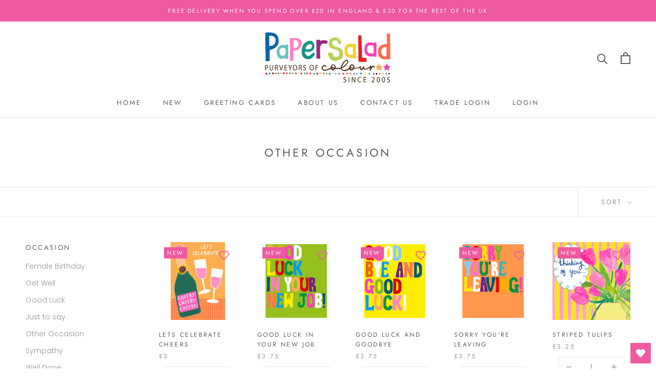

--- FILE ---
content_type: text/html; charset=utf-8
request_url: https://www.papersalad.com/collections/other-occasion
body_size: 42626
content:
<!doctype html>

<html class="no-js" lang="en">
<head>
  <meta charset="utf-8"> 
  <meta http-equiv="X-UA-Compatible" content="IE=edge,chrome=1">
  <meta name="viewport" content="width=device-width, initial-scale=1.0, height=device-height, minimum-scale=1.0, maximum-scale=1.0">
  <meta name="theme-color" content="">

  <title>
    Other Occasion &ndash; Paper Salad
  </title><link rel="canonical" href="https://www.papersalad.com/collections/other-occasion"><link rel="shortcut icon" href="//www.papersalad.com/cdn/shop/files/ps_copy_96x.gif?v=1707232796" type="image/png"><meta property="og:type" content="website">
  <meta property="og:title" content="Other Occasion">
  <meta property="og:image" content="http://www.papersalad.com/cdn/shop/files/CB2488.png?v=1760353437">
  <meta property="og:image:secure_url" content="https://www.papersalad.com/cdn/shop/files/CB2488.png?v=1760353437">
  <meta property="og:image:width" content="1386">
  <meta property="og:image:height" content="1998"><meta property="og:url" content="https://www.papersalad.com/collections/other-occasion">
<meta property="og:site_name" content="Paper Salad"><meta name="twitter:card" content="summary"><meta name="twitter:title" content="Other Occasion">
  <meta name="twitter:description" content="">
  <meta name="twitter:image" content="https://www.papersalad.com/cdn/shop/files/CB2488_600x600_crop_center.png?v=1760353437">
  <style>
  @font-face {
  font-family: Jost;
  font-weight: 400;
  font-style: normal;
  font-display: fallback;
  src: url("//www.papersalad.com/cdn/fonts/jost/jost_n4.d47a1b6347ce4a4c9f437608011273009d91f2b7.woff2") format("woff2"),
       url("//www.papersalad.com/cdn/fonts/jost/jost_n4.791c46290e672b3f85c3d1c651ef2efa3819eadd.woff") format("woff");
}

  @font-face {
  font-family: Poppins;
  font-weight: 300;
  font-style: normal;
  font-display: fallback;
  src: url("//www.papersalad.com/cdn/fonts/poppins/poppins_n3.05f58335c3209cce17da4f1f1ab324ebe2982441.woff2") format("woff2"),
       url("//www.papersalad.com/cdn/fonts/poppins/poppins_n3.6971368e1f131d2c8ff8e3a44a36b577fdda3ff5.woff") format("woff");
}


  @font-face {
  font-family: Poppins;
  font-weight: 400;
  font-style: normal;
  font-display: fallback;
  src: url("//www.papersalad.com/cdn/fonts/poppins/poppins_n4.0ba78fa5af9b0e1a374041b3ceaadf0a43b41362.woff2") format("woff2"),
       url("//www.papersalad.com/cdn/fonts/poppins/poppins_n4.214741a72ff2596839fc9760ee7a770386cf16ca.woff") format("woff");
}

  @font-face {
  font-family: Poppins;
  font-weight: 300;
  font-style: italic;
  font-display: fallback;
  src: url("//www.papersalad.com/cdn/fonts/poppins/poppins_i3.8536b4423050219f608e17f134fe9ea3b01ed890.woff2") format("woff2"),
       url("//www.papersalad.com/cdn/fonts/poppins/poppins_i3.0f4433ada196bcabf726ed78f8e37e0995762f7f.woff") format("woff");
}

  @font-face {
  font-family: Poppins;
  font-weight: 400;
  font-style: italic;
  font-display: fallback;
  src: url("//www.papersalad.com/cdn/fonts/poppins/poppins_i4.846ad1e22474f856bd6b81ba4585a60799a9f5d2.woff2") format("woff2"),
       url("//www.papersalad.com/cdn/fonts/poppins/poppins_i4.56b43284e8b52fc64c1fd271f289a39e8477e9ec.woff") format("woff");
}


  :root {
    --heading-font-family : Jost, sans-serif;
    --heading-font-weight : 400;
    --heading-font-style  : normal;

    --text-font-family : Poppins, sans-serif;
    --text-font-weight : 300;
    --text-font-style  : normal;

    --base-text-font-size   : 14px;
    --default-text-font-size: 14px;--background          : #ffffff;
    --background-rgb      : 255, 255, 255;
    --light-background    : #ffffff;
    --light-background-rgb: 255, 255, 255;
    --heading-color       : #5c5c5c;
    --text-color          : #5c5c5c;
    --text-color-rgb      : 92, 92, 92;
    --text-color-light    : #939393;
    --text-color-light-rgb: 147, 147, 147;
    --link-color          : #ee59a0;
    --link-color-rgb      : 238, 89, 160;
    --border-color        : #e7e7e7;
    --border-color-rgb    : 231, 231, 231;

    --button-background    : #ee59a0;
    --button-background-rgb: 238, 89, 160;
    --button-text-color    : #ffffff;

    --header-background       : #ffffff;
    --header-heading-color    : #5c5c5c;
    --header-light-text-color : #939393;
    --header-border-color     : #e7e7e7;

    --footer-background    : #ffffff;
    --footer-text-color    : #939393;
    --footer-heading-color : #5c5c5c;
    --footer-border-color  : #efefef;

    --navigation-background      : #ffffff;
    --navigation-background-rgb  : 255, 255, 255;
    --navigation-text-color      : #5c5c5c;
    --navigation-text-color-light: rgba(92, 92, 92, 0.5);
    --navigation-border-color    : rgba(92, 92, 92, 0.25);

    --newsletter-popup-background     : #ffffff;
    --newsletter-popup-text-color     : #1c1b1b;
    --newsletter-popup-text-color-rgb : 28, 27, 27;

    --secondary-elements-background       : #5c5c5c;
    --secondary-elements-background-rgb   : 92, 92, 92;
    --secondary-elements-text-color       : #ffffff;
    --secondary-elements-text-color-light : rgba(255, 255, 255, 0.5);
    --secondary-elements-border-color     : rgba(255, 255, 255, 0.25);

    --product-sale-price-color    : #f94c43;
    --product-sale-price-color-rgb: 249, 76, 67;

    /* Products */

    --horizontal-spacing-four-products-per-row: 40px;
        --horizontal-spacing-two-products-per-row : 40px;

    --vertical-spacing-four-products-per-row: 60px;
        --vertical-spacing-two-products-per-row : 75px;

    /* Animation */
    --drawer-transition-timing: cubic-bezier(0.645, 0.045, 0.355, 1);
    --header-base-height: 80px; /* We set a default for browsers that do not support CSS variables */

    /* Cursors */
    --cursor-zoom-in-svg    : url(//www.papersalad.com/cdn/shop/t/10/assets/cursor-zoom-in.svg?v=122378749701556440601716292284);
    --cursor-zoom-in-2x-svg : url(//www.papersalad.com/cdn/shop/t/10/assets/cursor-zoom-in-2x.svg?v=50835523267676239671716292284);
  }
</style>

<script>
  // IE11 does not have support for CSS variables, so we have to polyfill them
  if (!(((window || {}).CSS || {}).supports && window.CSS.supports('(--a: 0)'))) {
    const script = document.createElement('script');
    script.type = 'text/javascript';
    script.src = 'https://cdn.jsdelivr.net/npm/css-vars-ponyfill@2';
    script.onload = function() {
      cssVars({});
    };

    document.getElementsByTagName('head')[0].appendChild(script);
  }
</script>

  <script>window.performance && window.performance.mark && window.performance.mark('shopify.content_for_header.start');</script><meta id="shopify-digital-wallet" name="shopify-digital-wallet" content="/55175053484/digital_wallets/dialog">
<meta name="shopify-checkout-api-token" content="8ad3b13fb40839497d3a8e1aac32f34e">
<meta id="in-context-paypal-metadata" data-shop-id="55175053484" data-venmo-supported="false" data-environment="production" data-locale="en_US" data-paypal-v4="true" data-currency="GBP">
<link rel="alternate" type="application/atom+xml" title="Feed" href="/collections/other-occasion.atom" />
<link rel="alternate" type="application/json+oembed" href="https://www.papersalad.com/collections/other-occasion.oembed">
<script async="async" src="/checkouts/internal/preloads.js?locale=en-GB"></script>
<link rel="preconnect" href="https://shop.app" crossorigin="anonymous">
<script async="async" src="https://shop.app/checkouts/internal/preloads.js?locale=en-GB&shop_id=55175053484" crossorigin="anonymous"></script>
<script id="apple-pay-shop-capabilities" type="application/json">{"shopId":55175053484,"countryCode":"GB","currencyCode":"GBP","merchantCapabilities":["supports3DS"],"merchantId":"gid:\/\/shopify\/Shop\/55175053484","merchantName":"Paper Salad","requiredBillingContactFields":["postalAddress","email"],"requiredShippingContactFields":["postalAddress","email"],"shippingType":"shipping","supportedNetworks":["visa","maestro","masterCard","discover","elo"],"total":{"type":"pending","label":"Paper Salad","amount":"1.00"},"shopifyPaymentsEnabled":true,"supportsSubscriptions":true}</script>
<script id="shopify-features" type="application/json">{"accessToken":"8ad3b13fb40839497d3a8e1aac32f34e","betas":["rich-media-storefront-analytics"],"domain":"www.papersalad.com","predictiveSearch":true,"shopId":55175053484,"locale":"en"}</script>
<script>var Shopify = Shopify || {};
Shopify.shop = "paper-salad.myshopify.com";
Shopify.locale = "en";
Shopify.currency = {"active":"GBP","rate":"1.0"};
Shopify.country = "GB";
Shopify.theme = {"name":"Copy of Paper Salad [pack size]","id":142861402351,"schema_name":"Prestige","schema_version":"4.13.0","theme_store_id":855,"role":"main"};
Shopify.theme.handle = "null";
Shopify.theme.style = {"id":null,"handle":null};
Shopify.cdnHost = "www.papersalad.com/cdn";
Shopify.routes = Shopify.routes || {};
Shopify.routes.root = "/";</script>
<script type="module">!function(o){(o.Shopify=o.Shopify||{}).modules=!0}(window);</script>
<script>!function(o){function n(){var o=[];function n(){o.push(Array.prototype.slice.apply(arguments))}return n.q=o,n}var t=o.Shopify=o.Shopify||{};t.loadFeatures=n(),t.autoloadFeatures=n()}(window);</script>
<script>
  window.ShopifyPay = window.ShopifyPay || {};
  window.ShopifyPay.apiHost = "shop.app\/pay";
  window.ShopifyPay.redirectState = null;
</script>
<script id="shop-js-analytics" type="application/json">{"pageType":"collection"}</script>
<script defer="defer" async type="module" src="//www.papersalad.com/cdn/shopifycloud/shop-js/modules/v2/client.init-shop-cart-sync_BApSsMSl.en.esm.js"></script>
<script defer="defer" async type="module" src="//www.papersalad.com/cdn/shopifycloud/shop-js/modules/v2/chunk.common_CBoos6YZ.esm.js"></script>
<script type="module">
  await import("//www.papersalad.com/cdn/shopifycloud/shop-js/modules/v2/client.init-shop-cart-sync_BApSsMSl.en.esm.js");
await import("//www.papersalad.com/cdn/shopifycloud/shop-js/modules/v2/chunk.common_CBoos6YZ.esm.js");

  window.Shopify.SignInWithShop?.initShopCartSync?.({"fedCMEnabled":true,"windoidEnabled":true});

</script>
<script>
  window.Shopify = window.Shopify || {};
  if (!window.Shopify.featureAssets) window.Shopify.featureAssets = {};
  window.Shopify.featureAssets['shop-js'] = {"shop-cart-sync":["modules/v2/client.shop-cart-sync_DJczDl9f.en.esm.js","modules/v2/chunk.common_CBoos6YZ.esm.js"],"init-fed-cm":["modules/v2/client.init-fed-cm_BzwGC0Wi.en.esm.js","modules/v2/chunk.common_CBoos6YZ.esm.js"],"init-windoid":["modules/v2/client.init-windoid_BS26ThXS.en.esm.js","modules/v2/chunk.common_CBoos6YZ.esm.js"],"shop-cash-offers":["modules/v2/client.shop-cash-offers_DthCPNIO.en.esm.js","modules/v2/chunk.common_CBoos6YZ.esm.js","modules/v2/chunk.modal_Bu1hFZFC.esm.js"],"shop-button":["modules/v2/client.shop-button_D_JX508o.en.esm.js","modules/v2/chunk.common_CBoos6YZ.esm.js"],"init-shop-email-lookup-coordinator":["modules/v2/client.init-shop-email-lookup-coordinator_DFwWcvrS.en.esm.js","modules/v2/chunk.common_CBoos6YZ.esm.js"],"shop-toast-manager":["modules/v2/client.shop-toast-manager_tEhgP2F9.en.esm.js","modules/v2/chunk.common_CBoos6YZ.esm.js"],"shop-login-button":["modules/v2/client.shop-login-button_DwLgFT0K.en.esm.js","modules/v2/chunk.common_CBoos6YZ.esm.js","modules/v2/chunk.modal_Bu1hFZFC.esm.js"],"avatar":["modules/v2/client.avatar_BTnouDA3.en.esm.js"],"init-shop-cart-sync":["modules/v2/client.init-shop-cart-sync_BApSsMSl.en.esm.js","modules/v2/chunk.common_CBoos6YZ.esm.js"],"pay-button":["modules/v2/client.pay-button_BuNmcIr_.en.esm.js","modules/v2/chunk.common_CBoos6YZ.esm.js"],"init-shop-for-new-customer-accounts":["modules/v2/client.init-shop-for-new-customer-accounts_DrjXSI53.en.esm.js","modules/v2/client.shop-login-button_DwLgFT0K.en.esm.js","modules/v2/chunk.common_CBoos6YZ.esm.js","modules/v2/chunk.modal_Bu1hFZFC.esm.js"],"init-customer-accounts-sign-up":["modules/v2/client.init-customer-accounts-sign-up_TlVCiykN.en.esm.js","modules/v2/client.shop-login-button_DwLgFT0K.en.esm.js","modules/v2/chunk.common_CBoos6YZ.esm.js","modules/v2/chunk.modal_Bu1hFZFC.esm.js"],"shop-follow-button":["modules/v2/client.shop-follow-button_C5D3XtBb.en.esm.js","modules/v2/chunk.common_CBoos6YZ.esm.js","modules/v2/chunk.modal_Bu1hFZFC.esm.js"],"checkout-modal":["modules/v2/client.checkout-modal_8TC_1FUY.en.esm.js","modules/v2/chunk.common_CBoos6YZ.esm.js","modules/v2/chunk.modal_Bu1hFZFC.esm.js"],"init-customer-accounts":["modules/v2/client.init-customer-accounts_C0Oh2ljF.en.esm.js","modules/v2/client.shop-login-button_DwLgFT0K.en.esm.js","modules/v2/chunk.common_CBoos6YZ.esm.js","modules/v2/chunk.modal_Bu1hFZFC.esm.js"],"lead-capture":["modules/v2/client.lead-capture_Cq0gfm7I.en.esm.js","modules/v2/chunk.common_CBoos6YZ.esm.js","modules/v2/chunk.modal_Bu1hFZFC.esm.js"],"shop-login":["modules/v2/client.shop-login_BmtnoEUo.en.esm.js","modules/v2/chunk.common_CBoos6YZ.esm.js","modules/v2/chunk.modal_Bu1hFZFC.esm.js"],"payment-terms":["modules/v2/client.payment-terms_BHOWV7U_.en.esm.js","modules/v2/chunk.common_CBoos6YZ.esm.js","modules/v2/chunk.modal_Bu1hFZFC.esm.js"]};
</script>
<script>(function() {
  var isLoaded = false;
  function asyncLoad() {
    if (isLoaded) return;
    isLoaded = true;
    var urls = ["https:\/\/wishlisthero-assets.revampco.com\/store-front\/bundle2.js?shop=paper-salad.myshopify.com","https:\/\/wishlisthero-assets.revampco.com\/store-front\/bundle2.js?shop=paper-salad.myshopify.com"];
    for (var i = 0; i < urls.length; i++) {
      var s = document.createElement('script');
      s.type = 'text/javascript';
      s.async = true;
      s.src = urls[i];
      var x = document.getElementsByTagName('script')[0];
      x.parentNode.insertBefore(s, x);
    }
  };
  if(window.attachEvent) {
    window.attachEvent('onload', asyncLoad);
  } else {
    window.addEventListener('load', asyncLoad, false);
  }
})();</script>
<script id="__st">var __st={"a":55175053484,"offset":0,"reqid":"c4bd5cf9-5854-4777-a269-6035f7041386-1768884369","pageurl":"www.papersalad.com\/collections\/other-occasion","u":"d87d9735e12d","p":"collection","rtyp":"collection","rid":264249835692};</script>
<script>window.ShopifyPaypalV4VisibilityTracking = true;</script>
<script id="captcha-bootstrap">!function(){'use strict';const t='contact',e='account',n='new_comment',o=[[t,t],['blogs',n],['comments',n],[t,'customer']],c=[[e,'customer_login'],[e,'guest_login'],[e,'recover_customer_password'],[e,'create_customer']],r=t=>t.map((([t,e])=>`form[action*='/${t}']:not([data-nocaptcha='true']) input[name='form_type'][value='${e}']`)).join(','),a=t=>()=>t?[...document.querySelectorAll(t)].map((t=>t.form)):[];function s(){const t=[...o],e=r(t);return a(e)}const i='password',u='form_key',d=['recaptcha-v3-token','g-recaptcha-response','h-captcha-response',i],f=()=>{try{return window.sessionStorage}catch{return}},m='__shopify_v',_=t=>t.elements[u];function p(t,e,n=!1){try{const o=window.sessionStorage,c=JSON.parse(o.getItem(e)),{data:r}=function(t){const{data:e,action:n}=t;return t[m]||n?{data:e,action:n}:{data:t,action:n}}(c);for(const[e,n]of Object.entries(r))t.elements[e]&&(t.elements[e].value=n);n&&o.removeItem(e)}catch(o){console.error('form repopulation failed',{error:o})}}const l='form_type',E='cptcha';function T(t){t.dataset[E]=!0}const w=window,h=w.document,L='Shopify',v='ce_forms',y='captcha';let A=!1;((t,e)=>{const n=(g='f06e6c50-85a8-45c8-87d0-21a2b65856fe',I='https://cdn.shopify.com/shopifycloud/storefront-forms-hcaptcha/ce_storefront_forms_captcha_hcaptcha.v1.5.2.iife.js',D={infoText:'Protected by hCaptcha',privacyText:'Privacy',termsText:'Terms'},(t,e,n)=>{const o=w[L][v],c=o.bindForm;if(c)return c(t,g,e,D).then(n);var r;o.q.push([[t,g,e,D],n]),r=I,A||(h.body.append(Object.assign(h.createElement('script'),{id:'captcha-provider',async:!0,src:r})),A=!0)});var g,I,D;w[L]=w[L]||{},w[L][v]=w[L][v]||{},w[L][v].q=[],w[L][y]=w[L][y]||{},w[L][y].protect=function(t,e){n(t,void 0,e),T(t)},Object.freeze(w[L][y]),function(t,e,n,w,h,L){const[v,y,A,g]=function(t,e,n){const i=e?o:[],u=t?c:[],d=[...i,...u],f=r(d),m=r(i),_=r(d.filter((([t,e])=>n.includes(e))));return[a(f),a(m),a(_),s()]}(w,h,L),I=t=>{const e=t.target;return e instanceof HTMLFormElement?e:e&&e.form},D=t=>v().includes(t);t.addEventListener('submit',(t=>{const e=I(t);if(!e)return;const n=D(e)&&!e.dataset.hcaptchaBound&&!e.dataset.recaptchaBound,o=_(e),c=g().includes(e)&&(!o||!o.value);(n||c)&&t.preventDefault(),c&&!n&&(function(t){try{if(!f())return;!function(t){const e=f();if(!e)return;const n=_(t);if(!n)return;const o=n.value;o&&e.removeItem(o)}(t);const e=Array.from(Array(32),(()=>Math.random().toString(36)[2])).join('');!function(t,e){_(t)||t.append(Object.assign(document.createElement('input'),{type:'hidden',name:u})),t.elements[u].value=e}(t,e),function(t,e){const n=f();if(!n)return;const o=[...t.querySelectorAll(`input[type='${i}']`)].map((({name:t})=>t)),c=[...d,...o],r={};for(const[a,s]of new FormData(t).entries())c.includes(a)||(r[a]=s);n.setItem(e,JSON.stringify({[m]:1,action:t.action,data:r}))}(t,e)}catch(e){console.error('failed to persist form',e)}}(e),e.submit())}));const S=(t,e)=>{t&&!t.dataset[E]&&(n(t,e.some((e=>e===t))),T(t))};for(const o of['focusin','change'])t.addEventListener(o,(t=>{const e=I(t);D(e)&&S(e,y())}));const B=e.get('form_key'),M=e.get(l),P=B&&M;t.addEventListener('DOMContentLoaded',(()=>{const t=y();if(P)for(const e of t)e.elements[l].value===M&&p(e,B);[...new Set([...A(),...v().filter((t=>'true'===t.dataset.shopifyCaptcha))])].forEach((e=>S(e,t)))}))}(h,new URLSearchParams(w.location.search),n,t,e,['guest_login'])})(!0,!0)}();</script>
<script integrity="sha256-4kQ18oKyAcykRKYeNunJcIwy7WH5gtpwJnB7kiuLZ1E=" data-source-attribution="shopify.loadfeatures" defer="defer" src="//www.papersalad.com/cdn/shopifycloud/storefront/assets/storefront/load_feature-a0a9edcb.js" crossorigin="anonymous"></script>
<script crossorigin="anonymous" defer="defer" src="//www.papersalad.com/cdn/shopifycloud/storefront/assets/shopify_pay/storefront-65b4c6d7.js?v=20250812"></script>
<script data-source-attribution="shopify.dynamic_checkout.dynamic.init">var Shopify=Shopify||{};Shopify.PaymentButton=Shopify.PaymentButton||{isStorefrontPortableWallets:!0,init:function(){window.Shopify.PaymentButton.init=function(){};var t=document.createElement("script");t.src="https://www.papersalad.com/cdn/shopifycloud/portable-wallets/latest/portable-wallets.en.js",t.type="module",document.head.appendChild(t)}};
</script>
<script data-source-attribution="shopify.dynamic_checkout.buyer_consent">
  function portableWalletsHideBuyerConsent(e){var t=document.getElementById("shopify-buyer-consent"),n=document.getElementById("shopify-subscription-policy-button");t&&n&&(t.classList.add("hidden"),t.setAttribute("aria-hidden","true"),n.removeEventListener("click",e))}function portableWalletsShowBuyerConsent(e){var t=document.getElementById("shopify-buyer-consent"),n=document.getElementById("shopify-subscription-policy-button");t&&n&&(t.classList.remove("hidden"),t.removeAttribute("aria-hidden"),n.addEventListener("click",e))}window.Shopify?.PaymentButton&&(window.Shopify.PaymentButton.hideBuyerConsent=portableWalletsHideBuyerConsent,window.Shopify.PaymentButton.showBuyerConsent=portableWalletsShowBuyerConsent);
</script>
<script data-source-attribution="shopify.dynamic_checkout.cart.bootstrap">document.addEventListener("DOMContentLoaded",(function(){function t(){return document.querySelector("shopify-accelerated-checkout-cart, shopify-accelerated-checkout")}if(t())Shopify.PaymentButton.init();else{new MutationObserver((function(e,n){t()&&(Shopify.PaymentButton.init(),n.disconnect())})).observe(document.body,{childList:!0,subtree:!0})}}));
</script>
<link id="shopify-accelerated-checkout-styles" rel="stylesheet" media="screen" href="https://www.papersalad.com/cdn/shopifycloud/portable-wallets/latest/accelerated-checkout-backwards-compat.css" crossorigin="anonymous">
<style id="shopify-accelerated-checkout-cart">
        #shopify-buyer-consent {
  margin-top: 1em;
  display: inline-block;
  width: 100%;
}

#shopify-buyer-consent.hidden {
  display: none;
}

#shopify-subscription-policy-button {
  background: none;
  border: none;
  padding: 0;
  text-decoration: underline;
  font-size: inherit;
  cursor: pointer;
}

#shopify-subscription-policy-button::before {
  box-shadow: none;
}

      </style>

<script>window.performance && window.performance.mark && window.performance.mark('shopify.content_for_header.end');</script>

  <link rel="stylesheet" href="//www.papersalad.com/cdn/shop/t/10/assets/theme.css?v=18427990677698298161716295553">

  <script>// This allows to expose several variables to the global scope, to be used in scripts
      window.theme = {
        pageType: "collection",
        moneyFormat: "£{{amount}}",
        moneyWithCurrencyFormat: "£{{amount}} GBP",
        productImageSize: "square",
        searchMode: "product",
        showPageTransition: false,
        showElementStaggering: true,
        showImageZooming: true
      };

      window.routes = {
        rootUrl: "\/",
        rootUrlWithoutSlash: '',
        cartUrl: "\/cart",
        cartAddUrl: "\/cart\/add",
        cartChangeUrl: "\/cart\/change",
        searchUrl: "\/search",
        productRecommendationsUrl: "\/recommendations\/products"
      };

      window.languages = {
        cartAddNote: "Add Order Note",
        cartEditNote: "Edit Order Note",
        productImageLoadingError: "This image could not be loaded. Please try to reload the page.",
        productFormAddToCart: "Add to bag",
        productFormUnavailable: "Unavailable",
        productFormSoldOut: "Sold Out",
        shippingEstimatorOneResult: "1 option available:",
        shippingEstimatorMoreResults: "{{count}} options available:",
        shippingEstimatorNoResults: "No shipping could be found"
      };

      window.lazySizesConfig = {
        loadHidden: false,
        hFac: 0.5,
        expFactor: 2,
        ricTimeout: 150,
        lazyClass: 'Image--lazyLoad',
        loadingClass: 'Image--lazyLoading',
        loadedClass: 'Image--lazyLoaded'
      };

      document.documentElement.className = document.documentElement.className.replace('no-js', 'js');
      document.documentElement.style.setProperty('--window-height', window.innerHeight + 'px');

      // We do a quick detection of some features (we could use Modernizr but for so little...)
      (function() {
        document.documentElement.className += ((window.CSS && window.CSS.supports('(position: sticky) or (position: -webkit-sticky)')) ? ' supports-sticky' : ' no-supports-sticky');
        document.documentElement.className += (window.matchMedia('(-moz-touch-enabled: 1), (hover: none)')).matches ? ' no-supports-hover' : ' supports-hover';
      }());
    </script>

    <script src="//www.papersalad.com/cdn/shop/t/10/assets/lazysizes.min.js?v=174358363404432586981716292284" async></script><script src="https://polyfill-fastly.net/v3/polyfill.min.js?unknown=polyfill&features=fetch,Element.prototype.closest,Element.prototype.remove,Element.prototype.classList,Array.prototype.includes,Array.prototype.fill,Object.assign,CustomEvent,IntersectionObserver,IntersectionObserverEntry,URL" defer></script>
    <script src="//www.papersalad.com/cdn/shop/t/10/assets/libs.min.js?v=26178543184394469741716292284" defer></script>
    <script src="//www.papersalad.com/cdn/shop/t/10/assets/theme.js?v=137145958146112773521716292284" defer></script>
    
    <script src="//www.papersalad.com/cdn/shop/t/10/assets/custom.js?v=183944157590872491501716292284" defer></script>

    <script>
      (function () {
        window.onpageshow = function() {
          if (window.theme.showPageTransition) {
            var pageTransition = document.querySelector('.PageTransition');

            if (pageTransition) {
              pageTransition.style.visibility = 'visible';
              pageTransition.style.opacity = '0';
            }
          }

          // When the page is loaded from the cache, we have to reload the cart content
          document.documentElement.dispatchEvent(new CustomEvent('cart:refresh', {
            bubbles: true
          }));
        };
      })();
    </script>

    <script src="https://code.jquery.com/jquery-3.6.0.min.js" integrity="sha256-/xUj+3OJU5yExlq6GSYGSHk7tPXikynS7ogEvDej/m4=" crossorigin="anonymous"></script>
    


  <script type="application/ld+json">
  {
    "@context": "http://schema.org",
    "@type": "BreadcrumbList",
  "itemListElement": [{
      "@type": "ListItem",
      "position": 1,
      "name": "Translation missing: en.general.breadcrumb.home",
      "item": "https://www.papersalad.com"
    },{
          "@type": "ListItem",
          "position": 2,
          "name": "Other Occasion",
          "item": "https://www.papersalad.com/collections/other-occasion"
        }]
  }
  </script>

   

  

<script>
  document.addEventListener("DOMContentLoaded", function(event) {
    const style = document.getElementById('wsg-custom-style');
    if (typeof window.isWsgCustomer != "undefined" && isWsgCustomer) {
      style.innerHTML = `
        ${style.innerHTML} 
        /* A friend of hideWsg - this will _show_ only for wsg customers. Add class to an element to use */
        .showWsg {
          display: unset;
        }
        /* wholesale only CSS */
        .additional-checkout-buttons, .shopify-payment-button {
          display: none !important;
        }
        .wsg-proxy-container select {
          background-color: 
          ${
        document.querySelector('input').style.backgroundColor
          ? document.querySelector('input').style.backgroundColor
          : 'white'
        } !important;
        }
      `;
    } else {
      style.innerHTML = `
        ${style.innerHTML}
        /* Add CSS rules here for NOT wsg customers - great to hide elements from retail when we can't access the code driving the element */
        
      `;
    }

    if (typeof window.embedButtonBg !== undefined && typeof window.embedButtonText !== undefined && window.embedButtonBg !== window.embedButtonText) {
      style.innerHTML = `
        ${style.innerHTML}
        .wsg-button-fix {
          background: ${embedButtonBg} !important;
          border-color: ${embedButtonBg} !important;
          color: ${embedButtonText} !important;
        }
      `;
    }

    // =========================
    //         CUSTOM JS
    // ==========================
    if (document.querySelector(".wsg-proxy-container")) {
      initNodeObserver(wsgCustomJs);
    }
  })

  function wsgCustomJs() {

    // update button classes
    const button = document.querySelectorAll(".wsg-button-fix");
    let buttonClass = "Button Button--primary";
    buttonClass = buttonClass.split(" ");
    for (let i = 0; i < button.length; i++) {
      button[i].classList.add(... buttonClass);
    }

    // wsgCustomJs window placeholder
    // update secondary btn color on proxy cart
    if (document.getElementById("wsg-checkout-one")) {
      const checkoutButton = document.getElementById("wsg-checkout-one");
      let wsgBtnColor = window.getComputedStyle(checkoutButton).backgroundColor;
      let wsgBtnBackground = "none";
      let wsgBtnBorder = "thin solid " + wsgBtnColor;
      let wsgBtnPadding = window.getComputedStyle(checkoutButton).padding;
      let spofBtn = document.querySelectorAll(".spof-btn");
      for (let i = 0; i < spofBtn.length; i++) {
        spofBtn[i].style.background = wsgBtnBackground;
        spofBtn[i].style.color = wsgBtnColor;
        spofBtn[i].style.border = wsgBtnBorder;
        spofBtn[i].style.padding = wsgBtnPadding;
      }
    }

    // update Quick Order Form label
    if (typeof window.embedSPOFLabel != "undefined" && embedSPOFLabel) {
      document.querySelectorAll(".spof-btn").forEach(function(spofBtn) {
        spofBtn.removeAttribute("data-translation-selector");
        spofBtn.innerHTML = embedSPOFLabel;
      });
    }
  }

  function initNodeObserver(onChangeNodeCallback) {

    // Select the node that will be observed for mutations
    const targetNode = document.querySelector(".wsg-proxy-container");

    // Options for the observer (which mutations to observe)
    const config = {
      attributes: true,
      childList: true,
      subtree: true
    };

    // Callback function to execute when mutations are observed
    const callback = function(mutationsList, observer) {
      for (const mutation of mutationsList) {
        if (mutation.type === 'childList') {
          onChangeNodeCallback();
          observer.disconnect();
        }
      }
    };

    // Create an observer instance linked to the callback function
    const observer = new MutationObserver(callback);

    // Start observing the target node for configured mutations
    observer.observe(targetNode, config);
  }
</script>


<style id="wsg-custom-style">
  /* A friend of hideWsg - this will _show_ only for wsg customers. Add class to an element to use */
  .showWsg {
    display: none;
  }
  /* Signup/login */
  #wsg-signup select,
  #wsg-signup input,
  #wsg-signup textarea {
    height: 46px;
    border: thin solid #d1d1d1;
    padding: 6px 10px;
  }
  #wsg-signup textarea {
    min-height: 100px;
  }
  .wsg-login-input {
    height: 46px;
    border: thin solid #d1d1d1;
    padding: 6px 10px;
  }
  #wsg-signup select {
  }
/*   Quick Order Form */
  .wsg-table td {
    border: none;
    min-width: 150px;
  }
  .wsg-table tr {
    border-bottom: thin solid #d1d1d1; 
    border-left: none;
  }
  .wsg-table input[type="number"] {
    border: thin solid #d1d1d1;
    padding: 5px 15px;
    min-height: 42px;
  }
  #wsg-spof-link a {
    text-decoration: inherit;
    color: inherit;
  }
  .wsg-proxy-container {
    margin-top: 0% !important;
  }
  @media screen and (max-width:768px){
    .wsg-proxy-container .wsg-table input[type="number"] {
        max-width: 80%; 
    }
    .wsg-center img {
      width: 50px !important;
    }
    .wsg-variant-price-area {
      min-width: 70px !important;
    }
  }
  /* Submit button */
  #wsg-cart-update{
    padding: 8px 10px;
    min-height: 45px;
    max-width: 100% !important;
  }
  .wsg-table {
    background: inherit !important;
  }
  .wsg-spof-container-main {
    background: inherit !important;
  }
  /* General fixes */
  .wsg-hide-prices {
    opacity: 0;
  }
  .wsg-ws-only .button {
    margin: 0;
  }
</style>
<!-- BEGIN app block: shopify://apps/wholesale-gorilla/blocks/wsg-header/c48d0487-dff9-41a4-94c8-ec6173fe8b8d -->

   
  















  <!-- check for wsg customer - this now downcases to compare so we are no longer concerned about case matching in tags -->


      
      
      
      
      
      <!-- ajax data -->
      
        
          
        
      
      <script>
        console.log("Wsg-header release 5.22.24")
        // here we need to check if we on a previw theme and set the shop config from the metafield
        
const wsgShopConfigMetafields = {
            
          
            
          
            
          
            
              shopConfig : {"btnClasses":"Button Button--primary","hideDomElements":[".hideWsg",".Price--compareAt",".pack-price"],"wsgPriceSelectors":{"productPrice":[".Product .Price",".ProductForm .Button__SeparatorDot + span"],"collectionPrices":[".ProductItem .ProductItem__Price",".FeaturedProduct__Info .ProductMeta__Price"]},"autoInstall":false,"wsgAjax":true,"wsgMultiAjax":false,"wsgAjaxSettings":{"price":".CartItem__Price","linePrice":"","subtotal":".Cart__Checkout.Button.Button--primary.Button--full > span:nth-child(3)","checkoutBtn":".Cart__Checkout"},"wsgSwatch":"","wsgAccountPageSelector":"h1","wsgVolumeTable":".ProductForm__AddToCart","excludedSections":[],"productSelectors":[".ProductList > .Grid__Cell","[data-section-type='featured-product']",".flickity-slider > div.Carousel__Cell",".Grid > .Grid__Cell"],"wsgQVSelector":[],"fileList":["layout/theme.liquid"],"wsgVersion":6,"installing":false,"themeId":142861402351},
            
          
            
              shopConfig141054771439 : {"btnClasses":"Button Button--primary","hideDomElements":[".hideWsg",".Price--compareAt"],"wsgPriceSelectors":{"productPrice":[".Product .Price",".ProductForm .Button__SeparatorDot + span"],"collectionPrices":[".ProductItem .ProductItem__Price",".FeaturedProduct__Info .ProductMeta__Price"]},"autoInstall":false,"wsgAjax":true,"wsgMultiAjax":false,"wsgAjaxSettings":{"price":".CartItem__Price","linePrice":"","subtotal":".Cart__Checkout .Button__SeparatorDot + span","checkoutBtn":".Cart__Checkout"},"wsgSwatch":"","wsgAccountPageSelector":".SectionHeader__Heading","wsgVolumeTable":".ProductForm__AddToCart","excludedSections":[],"productSelectors":[".ProductList > .Grid__Cell","[data-section-type='featured-product']",".flickity-slider > div.Carousel__Cell",".Grid > .Grid__Cell"],"wsgQVSelector":[],"fileList":["layout/theme.liquid"],"wsgVersion":6,"themeId":141054771439},
            
          
}
        let wsgShopConfig = {"btnClasses":"Button Button--primary","hideDomElements":[".hideWsg",".Price--compareAt",".pack-price"],"wsgPriceSelectors":{"productPrice":[".Product .Price",".ProductForm .Button__SeparatorDot + span"],"collectionPrices":[".ProductItem .ProductItem__Price",".FeaturedProduct__Info .ProductMeta__Price"]},"autoInstall":false,"wsgAjax":true,"wsgMultiAjax":false,"wsgAjaxSettings":{"price":".CartItem__Price","linePrice":"","subtotal":".Cart__Checkout.Button.Button--primary.Button--full > span:nth-child(3)","checkoutBtn":".Cart__Checkout"},"wsgSwatch":"","wsgAccountPageSelector":"h1","wsgVolumeTable":".ProductForm__AddToCart","excludedSections":[],"productSelectors":[".ProductList > .Grid__Cell","[data-section-type='featured-product']",".flickity-slider > div.Carousel__Cell",".Grid > .Grid__Cell"],"wsgQVSelector":[],"fileList":["layout/theme.liquid"],"wsgVersion":6,"installing":false,"themeId":142861402351};
        if (window.Shopify.theme.role !== 'main') {
          const wsgShopConfigUnpublishedTheme = wsgShopConfigMetafields[`shopConfig${window.Shopify.theme.id}`];
          if (wsgShopConfigUnpublishedTheme) {
            wsgShopConfig = wsgShopConfigUnpublishedTheme;
          }
        }
        // ==========================================
        //      Set global liquid variables
        // ==========================================
        // general variables 1220
        var wsgVersion = 6.0;
        var wsgActive = true;
        // the permanent domain of the shop
        var shopPermanentDomain = 'paper-salad.myshopify.com';
        const wsgShopOrigin = 'https://www.papersalad.com';
        const wsgThemeTemplate = 'collection';
        //customer
        var isWsgCustomer = 
          false
        ;
        var wsgCustomerTags = null
        var wsgCustomerId = null
        // execution variables
        var wsgRunCollection;
        var wsgCollectionObserver;
        var wsgRunProduct;
        var wsgRunAccount;
        var wsgRunCart;
        var wsgRunSinglePage;
        var wsgRunSignup;
        var wsgRunSignupV2;
        var runProxy;
        // wsgData
        var wsgData = {"hostedStore":{"branding":{"isShowLogo":true,"shopName":"Paper Salad"},"accountPage":{"title":"My Account"},"cartPage":{"description":"","title":"Your Cart"},"catalogPage":{"collections":[],"hideSoldOut":false,"imageAspectRatio":"adaptToImage","numberOfColumns":4,"productsPerPage":12},"spofPage":{"description":"","title":"Quick Order Form"},"colorSettings":{"background":"#FFFFFF","primaryColor":"#000000","secondaryColor":"#FFFFFF","textColor":"#000000"},"footer":{"privacyPolicy":false,"termsOfService":false},"bannerText":"You are logged in to your wholesale account"},"translations":{"custom":false,"enable":false,"language":"english","translateBasedOnMarket":true},"shop_preferences":{"cart":{"note":{"description":"<p><br></p>","isRequired":false},"poNumber":{"isRequired":false,"isShow":false},"termsAndConditions":{"isEnable":false,"text":""}},"exclusionsAndLocksSettings":{},"transitions":{"showTransitions":false,"installedTransitions":true},"retailPrice":{"enable":false,"label":" MSRP","lowerOpacity":true,"strikethrough":true},"checkInventory":false,"showShipPartial":false,"exclusions":[],"autoBackorder":false,"taxRate":20,"draftNotification":true,"hideExclusions":true,"minOrder":-1,"customWholesaleDiscountLabel":"","marketSetting":false,"taxLabel":"","retailExclusionsStatus":"enabled","includeTaxInPriceRule":false},"page_styles":{"btnClasses":"","proxyMargin":0,"shipMargin":50},"volume_discounts":{"quantity_discounts":{"enabled":false,"products":[],"collections":[]},"settings":{"product_price_table":{},"custom_messages":{"custom_banner":{"banner_default":true,"banner_input":"Spend {{$}}, receive {{%}} off of your order."},"custom_success":{"success_default":true,"success_input":"Congratulations!  You received {{%}} off of your order!"}}},"discounts":[],"enabled":false},"shipping_rates":{"handlingFee":{"type":"flat","amount":-1,"percent":-1,"min":-1,"max":-1,"label":""},"itemReservationOnInternational":{"isEnabledCustomReservationTime":false,"isReserveInventory":false,"reserveInventoryDays":60},"internationalMsg":{"title":"Thank you for your order.","message":"<p>Because you are outside of our home country we will calculate your shipping and send you an invoice shortly.</p>"},"localPickup":{"fee":-1,"instructions":"","isEnabled":false,"locations":[],"minOrderPrice":0,"pickupTime":""},"localDelivery":{"isEnabled":true,"minOrderPrice":0},"useShopifyDefault":false,"freeShippingMin":10000,"fixedPercent":-1,"flatRate":7,"redirectInternational":true,"ignoreAll":true,"ignoreCarrierRates":true,"autoApplyLowestRate":true,"customShippingRateLabel":"","deliveryTime":"","ignoreShopifyFreeRates":false,"isIncludeLocalDeliveryInLowestRate":true},"single_page":{"collapseCollections":null,"excludeCollections":null,"menuAction":"exclude","message":"","linkInCart":true,"isHideSPOFbtn":false,"isShowInventoryInfo":true,"isShowSku":true,"spofButtonText":"Quick Order Form"},"net_orders":{"netRedirect":{"title":"Thank you for your order!","message":"<p>Thank you for your order, we will confirm your order and delivery costs.</p>","autoEmail":false},"netTag":"wpdnet","enabled":true,"autoPending":false,"defaultPaymentTermsTemplateId":"","netTags":[],"isEnabledCustomReservationTime":false,"isReserveInventory":false,"reserveInventoryDays":60},"customer":{"signup":{"autoInvite":false,"autoTags":["trade"],"message":"If you do not have a Trade account for this website, please complete the simple form below.\n\nIf you want one of our super sales agents to call you then please do contact us. We have agents in most areas and they all carry a full sample set, we do recommend you see an agent if possible as photographs don’t show off our cards to their full potential – you can’t feel the luxurious board or see the beautifully bright colours and sparkly finishes that we use! All of our cards are individually packed and come in packs of 6.","taxExempt":true},"loginMessage":"Please log into your trade account below.","accountMessage":"<p>We are proud that all of our cards and envelopes are printed here in the UK. As we move into a new year, we have made the conscious environmental decision to remove the cellophane from our cards. As we start this transitional period, part of our orders will be sent unwrapped, with the possibility of some of our older designs being sent wrapped. We appreciate your patience and understanding as we work on further improving our environmental footprint.</p><p><br></p><p><strong>In terms of processing your order, we now have 2 options available for how your order can be packed.</strong></p><p><br></p><p>Please inform us in the notes section when placing your order whether you require your order:</p><p>1.) Unwrapped.</p><p>or</p><p>2.) Order sent wrapped with cellophane bags / belly bands. There is a £0.10 surcharge applied per card for this service. (Please specify whether you would like the order cellophane wrapped or belly banded in the comments box – or the order will be cellophane wrapped.)</p><p><br></p><p><strong>*Please note that if neither of the above 2 options are specified, then the order will be sent unwrapped.*</strong></p>","accountPendingTitle":"Account Created!","redirectMessage":"<p>Keep an eye on your email. As soon as we verify your account we will send you an email with a link to set up your password and start shopping.</p>"},"quantity":{"cart":{"totalMin":0,"totalMult":0,"totalMax":0,"itemMin":0,"itemMult":0,"itemMax":0,"minValue":0},"collections":[{"rules":{"indivMin":6,"indivMult":6},"_id":"608973afe55d6b0041f82475","id":265705816236,"name":"KK"},{"rules":{"indivMin":6,"indivMult":6},"_id":"609548d1ade4930041f72173","id":266366386348,"name":"JJ"},{"rules":{"indivMin":6,"indivMult":6},"_id":"609548fa6ddd0300413507b2","id":266289250476,"name":"LL"},{"rules":{"indivMin":6,"indivMult":6},"_id":"60954d71ef2ebb004151508e","id":266375168172,"name":"MM"},{"rules":{"indivMin":5,"indivMult":5},"_id":"60954df246927500412ef3b7","id":266229022892,"name":"MIPS"},{"rules":{"indivMin":6,"indivMult":6},"_id":"60955295bd3d810041498b8c","id":264251900076,"name":"Social Stationery"},{"rules":{"indivMin":6,"indivMult":6},"id":406119416047,"name":"AA","_id":"66f292869bd50148e62e0f03"},{"rules":{"indivMin":6,"indivMult":6},"id":406119448815,"name":"BB","_id":"66f29819fe6c6874bb7e2a58"},{"rules":{"min":3,"mult":3,"indivMin":3,"indivMult":3},"id":701169303925,"name":"AA-3","_id":"68dbd64618b215cdcf3faa1d"},{"rules":{"min":3,"mult":3,"indivMin":3,"indivMult":3},"id":701169336693,"name":"BB-3","_id":"68dbd6593c5c831a4f0456bc"}],"migratedToCurrent":true,"products":[]},"activeTags":["trade"],"hideDrafts":[],"server_link":"https://www.wholesalegorilla.app/shop_assets/wsg-index.js","tier":"basic","updateShopAnalyticsJobId":62125,"isPauseShop":false,"installStatus":"complete"}
        var wsgTier = 'basic'
        // AJAX variables
        var wsgRunAjax;
        var wsgAjaxCart;
        // product variables
        var wsgCollectionsList = null
        var wsgProdData = null
        
          var wsgCurrentVariant = null;
        
        var wsgCheckRestrictedProd = false;
        // Market and tax variables
        var wsgShopCountryCode = "GB";
        var wsgShopCountry = "United Kingdom"
        var wsgCustomerTaxExempt = null
        var wsgPricesIncludeTax = true
        var wsgCustomerSelectedMarket = {
          country: "United Kingdom",
          iso_code: "GB"
        }
        var wsgPrimaryMarketCurrency = "GBP";
        // money formatting
        var wsgMoneyFormat = "£{{amount}}";
        // config variables
        var wsgAjaxSettings = wsgShopConfig.wsgAjaxSettings;
        var wsgSwatch = wsgShopConfig.wsgSwatch;
        var wsgPriceSelectors = wsgShopConfig.wsgPriceSelectors;
        var wsgVolumeTable = wsgShopConfig.wsgVolumeTable;
        var wsgUseLegacyCollection = wsgShopConfig.wsgUseLegacyCollection;
        var wsgQVSelector = wsgShopConfig.wsgQVSelector;
        var hideDomElements = wsgShopConfig.hideDomElements;
        // button color settings
        var embedButtonBg = '#ee59a0';
        var embedButtonText = '#ffffff';
        // Quick Order Form Label settings
        var embedSPOFLabel = wsgData?.single_page?.spofButtonText || 'Quick Order Form';

        // Load WSG script
        (function() {
          var loadWsg = function(url, callback) {
            var script = document.createElement("script");
            script.type = "text/javascript";
            // If the browser is Internet Explorer.
            if (script.readyState) {
              script.onreadystatechange = function() {
                if (script.readyState == "loaded" || script.readyState == "complete") {
                  script.onreadystatechange = null;
                  callback();
                }
              };
            // For any other browser.
            } else {
              script.onload = function() {
                callback();
              };
            } script.src = url;
            document.getElementsByTagName("head")[0].appendChild(script);
          };
          loadWsg(wsgData.server_link + "?v=6", function() {})
        })();
        // Run appropriate WSG process
        // === PRODUCT===
        
        // === ACCOUNT ===
        
        // === SPOF ===
        
        // === COLLECTION ===
        // Run collection on all templates/pages if we're running the 5+ script
        
          wsgRunCollection = true;
        
        // === AJAX CART ===
        
          if (wsgAjaxSettings && (wsgAjaxSettings.price || wsgAjaxSettings.linePrice || wsgAjaxSettings.subtotal || wsgAjaxSettings.checkoutBtn)) {
            wsgRunAjax = true;
          }
        
        // === CART ===
        
      </script>
      

      
      
        
        
          
          
            
              <!-- BEGIN app snippet: wsg-exclusions --><script>
  const currentPageUrl = "https://www.papersalad.com/collections/other-occasion";

  const wsgExclusionConfig = {
    currentPageUrl: currentPageUrl,
    customerTags: wsgCustomerTags,
    productExclusionTags: wsgData.shop_preferences.exclusions,
    tagsOverrideExclusions: wsgData.shop_preferences.tagsOverrideExclusions || [],
    isWsgCustomer: isWsgCustomer,
    //areas we do not want exclusions to run. edge cases, for example hidden products within the 'head' tag.  Any time weird parts of site are disappearing
    excludedSections: wsgShopConfig.excludedSections,
    //used to be col-item, usually product grid item. If a collection isn't repricing OR exclusions leaves gaps.  if you set this for 1, you have to set for all.
    productSelectors: wsgShopConfig.productSelectors // '.grid__item', '.predictive-search__list-item'
  }

  var loadExclusions = function (url, callback) {
    var script = document.createElement("script");
    script.setAttribute("defer", "")
    script.type = "text/javascript";

    // If the browser is Internet Explorer.
    if (script.readyState) {
      script.onreadystatechange = function () {
        if (script.readyState == "loaded" || script.readyState == "complete") {
          script.onreadystatechange = null;
          callback();
        }
      };
      // For any other browser.
    } else {
      script.onload = function () {
        callback();
      };
    }

    script.src = url;
    document.getElementsByTagName("head")[0].appendChild(script);
  };

  loadExclusions(wsgData.server_link.split("wsg-index.js")[0] + "wsg-exclusions.js?v=6", function () {
  })

</script><!-- END app snippet -->
            
          
        

        
        
        
        
        
        
          
        <link href="//cdn.shopify.com/extensions/019a7869-8cc2-7d4d-b9fd-e8ffc9cd6a21/shopify-extension-23/assets/wsg-embed.css" rel="stylesheet" type="text/css" media="all" />
      
      
<link href="//cdn.shopify.com/extensions/019a7869-8cc2-7d4d-b9fd-e8ffc9cd6a21/shopify-extension-23/assets/wsg-embed.css" rel="stylesheet" type="text/css" media="all" />

<!-- END app block --><!-- BEGIN app block: shopify://apps/wishlist-hero/blocks/app-embed/a9a5079b-59e8-47cb-b659-ecf1c60b9b72 -->


<script type="text/javascript">
  
    window.wishlisthero_buttonProdPageClasses = [];
  
  
    window.wishlisthero_cartDotClasses = [];
  
</script>
<!-- BEGIN app snippet: extraStyles -->

<style>
  .wishlisthero-floating {
    position: absolute;
    top: 5px;
    z-index: 21;
    border-radius: 100%;
    width: fit-content;
    right: 5px;
    left: auto;
    &.wlh-left-btn {
      left: 5px !important;
      right: auto !important;
    }
    &.wlh-right-btn {
      right: 5px !important;
      left: auto !important;
    }
    
  }
  @media(min-width:1300px) {
    .product-item__link.product-item__image--margins .wishlisthero-floating, {
      
        left: 50% !important;
        margin-left: -295px;
      
    }
  }
  .MuiTypography-h1,.MuiTypography-h2,.MuiTypography-h3,.MuiTypography-h4,.MuiTypography-h5,.MuiTypography-h6,.MuiButton-root,.MuiCardHeader-title a {
    font-family: ,  !important;
  }
</style>






<!-- END app snippet -->
<!-- BEGIN app snippet: renderAssets -->

  <link rel="preload" href="https://cdn.shopify.com/extensions/019badc7-12fe-783e-9dfe-907190f91114/wishlist-hero-81/assets/default.css" as="style" onload="this.onload=null;this.rel='stylesheet'">
  <noscript><link href="//cdn.shopify.com/extensions/019badc7-12fe-783e-9dfe-907190f91114/wishlist-hero-81/assets/default.css" rel="stylesheet" type="text/css" media="all" /></noscript>
  <script defer src="https://cdn.shopify.com/extensions/019badc7-12fe-783e-9dfe-907190f91114/wishlist-hero-81/assets/default.js"></script>
<!-- END app snippet -->


<script type="text/javascript">
  try{
  
    var scr_bdl_path = "https://cdn.shopify.com/extensions/019badc7-12fe-783e-9dfe-907190f91114/wishlist-hero-81/assets/bundle2.js";
    window._wh_asset_path = scr_bdl_path.substring(0,scr_bdl_path.lastIndexOf("/")) + "/";
  

  }catch(e){ console.log(e)}
  try{

  
    window.WishListHero_setting = {"ButtonColor":"rgb(238, 89, 160)","IconColor":"rgba(255, 255, 255, 1)","IconType":"Heart","ThrdParty_Trans_active":false,"ButtonTextBeforeAdding":"Add to wishlist","ButtonTextAfterAdding":"ADDED TO WISHLIST","AnimationAfterAddition":"Blink","ButtonTextAddToCart":"ADD TO BAG","ButtonTextOutOfStock":"OUT OF STOCK","ButtonTextAddAllToCart":"ADD ALL TO BAG","ButtonTextRemoveAllToCart":"REMOVE ALL FROM WISHLIST","AddedProductNotificationText":"Product added to wishlist successfully","AddedProductToCartNotificationText":"Product added to cart successfully","ViewCartLinkText":"View Bag","SharePopup_TitleText":"Share My wishlist","SharePopup_shareBtnText":"Share wishlist","SharePopup_shareHederText":"Share on Social Networks","SharePopup_shareCopyText":"Or copy Wishlist link to share","SharePopup_shareCancelBtnText":"cancel","SharePopup_shareCopyBtnText":"copy","SharePopup_shareCopiedText":"Copied","SendEMailPopup_BtnText":"send email","SendEMailPopup_FromText":"Your Name","SendEMailPopup_ToText":"To email","SendEMailPopup_BodyText":"Note","SendEMailPopup_SendBtnText":"send","SendEMailPopup_SendNotificationText":"email sent successfully","SendEMailPopup_TitleText":"Send My Wislist via Email","AddProductMessageText":"Are you sure you want to add all items to cart ?","RemoveProductMessageText":"Are you sure you want to remove this item from your wishlist ?","RemoveAllProductMessageText":"Are you sure you want to remove all items from your wishlist ?","RemovedProductNotificationText":"Product removed from wishlist successfully","AddAllOutOfStockProductNotificationText":"There seems to have been an issue adding items to cart, please try again later","RemovePopupOkText":"ok","RemovePopup_HeaderText":"ARE YOU SURE?","ViewWishlistText":"View wishlist","EmptyWishlistText":"there are no items in this wishlist","BuyNowButtonText":"Buy Now","BuyNowButtonColor":"rgb(144, 86, 162)","BuyNowTextButtonColor":"rgb(255, 255, 255)","Wishlist_Title":"My Wishlist","WishlistHeaderTitleAlignment":"Left","WishlistProductImageSize":"Normal","PriceColor":"rgb(238, 89, 160)","HeaderFontSize":"30","PriceFontSize":"18","ProductNameFontSize":"16","LaunchPointType":"floating_point","DisplayWishlistAs":"popup_window","DisplayButtonAs":"button_with_icon","PopupSize":"md","ButtonUserConfirmationState":"skipped","HideAddToCartButton":false,"NoRedirectAfterAddToCart":false,"DisableGuestCustomer":false,"LoginPopupContent":"Please login to save your wishlist across devices.","LoginPopupLoginBtnText":"Login","LoginPopupContentFontSize":"20","NotificationPopupPosition":"right","WishlistButtonTextColor":"rgba(255, 255, 255, 1)","EnableRemoveFromWishlistAfterAddButtonText":"Remove from wishlist","_id":"662f988354248bd3173c67d5","EnableCollection":true,"EnableShare":true,"RemovePowerBy":false,"EnableFBPixel":false,"DisapleApp":false,"FloatPointPossition":"bottom_right","HeartStateToggle":true,"HeaderMenuItemsIndicator":true,"EnableRemoveFromWishlistAfterAdd":true,"IconTypeNum":"1","CollectionViewAddedToWishlistIconBackgroundColor":"","CollectionViewAddedToWishlistIconColor":"","CollectionViewIconBackgroundColor":"","CollectionViewIconColor":"","CollectionViewIconPlacment":"Right","Shop":"paper-salad.myshopify.com","shop":"paper-salad.myshopify.com","Status":"Active","Plan":"FREE"};
    if(typeof(window.WishListHero_setting_theme_override) != "undefined"){
                                                                                window.WishListHero_setting = {
                                                                                    ...window.WishListHero_setting,
                                                                                    ...window.WishListHero_setting_theme_override
                                                                                };
                                                                            }
                                                                            // Done

  

  }catch(e){ console.error('Error loading config',e); }
</script>


  <script src="https://cdn.shopify.com/extensions/019badc7-12fe-783e-9dfe-907190f91114/wishlist-hero-81/assets/bundle2.js" defer></script>



<script type="text/javascript">
  if (!window.__wishlistHeroArriveScriptLoaded) {
    window.__wishlistHeroArriveScriptLoaded = true;
    function wh_loadScript(scriptUrl) {
      const script = document.createElement('script'); script.src = scriptUrl;
      document.body.appendChild(script);
      return new Promise((res, rej) => { script.onload = function () { res(); }; script.onerror = function () { rej(); } });
    }
  }
  document.addEventListener("DOMContentLoaded", () => {
      wh_loadScript('https://cdn.shopify.com/extensions/019badc7-12fe-783e-9dfe-907190f91114/wishlist-hero-81/assets/arrive.min.js').then(function () {
          document.arrive('.wishlist-hero-custom-button', function (wishlistButton) {
              var ev = new
                  CustomEvent('wishlist-hero-add-to-custom-element', { detail: wishlistButton }); document.dispatchEvent(ev);
          });
      });
  });
</script>


<!-- BEGIN app snippet: TransArray -->
<script>
  window.WLH_reload_translations = function() {
    let _wlh_res = {};
    if (window.WishListHero_setting && window.WishListHero_setting['ThrdParty_Trans_active']) {

      
        

        window.WishListHero_setting["ButtonTextBeforeAdding"] = "";
        _wlh_res["ButtonTextBeforeAdding"] = "";
        

        window.WishListHero_setting["ButtonTextAfterAdding"] = "";
        _wlh_res["ButtonTextAfterAdding"] = "";
        

        window.WishListHero_setting["ButtonTextAddToCart"] = "";
        _wlh_res["ButtonTextAddToCart"] = "";
        

        window.WishListHero_setting["ButtonTextOutOfStock"] = "";
        _wlh_res["ButtonTextOutOfStock"] = "";
        

        window.WishListHero_setting["ButtonTextAddAllToCart"] = "";
        _wlh_res["ButtonTextAddAllToCart"] = "";
        

        window.WishListHero_setting["ButtonTextRemoveAllToCart"] = "";
        _wlh_res["ButtonTextRemoveAllToCart"] = "";
        

        window.WishListHero_setting["AddedProductNotificationText"] = "";
        _wlh_res["AddedProductNotificationText"] = "";
        

        window.WishListHero_setting["AddedProductToCartNotificationText"] = "";
        _wlh_res["AddedProductToCartNotificationText"] = "";
        

        window.WishListHero_setting["ViewCartLinkText"] = "";
        _wlh_res["ViewCartLinkText"] = "";
        

        window.WishListHero_setting["SharePopup_TitleText"] = "";
        _wlh_res["SharePopup_TitleText"] = "";
        

        window.WishListHero_setting["SharePopup_shareBtnText"] = "";
        _wlh_res["SharePopup_shareBtnText"] = "";
        

        window.WishListHero_setting["SharePopup_shareHederText"] = "";
        _wlh_res["SharePopup_shareHederText"] = "";
        

        window.WishListHero_setting["SharePopup_shareCopyText"] = "";
        _wlh_res["SharePopup_shareCopyText"] = "";
        

        window.WishListHero_setting["SharePopup_shareCancelBtnText"] = "";
        _wlh_res["SharePopup_shareCancelBtnText"] = "";
        

        window.WishListHero_setting["SharePopup_shareCopyBtnText"] = "";
        _wlh_res["SharePopup_shareCopyBtnText"] = "";
        

        window.WishListHero_setting["SendEMailPopup_BtnText"] = "";
        _wlh_res["SendEMailPopup_BtnText"] = "";
        

        window.WishListHero_setting["SendEMailPopup_FromText"] = "";
        _wlh_res["SendEMailPopup_FromText"] = "";
        

        window.WishListHero_setting["SendEMailPopup_ToText"] = "";
        _wlh_res["SendEMailPopup_ToText"] = "";
        

        window.WishListHero_setting["SendEMailPopup_BodyText"] = "";
        _wlh_res["SendEMailPopup_BodyText"] = "";
        

        window.WishListHero_setting["SendEMailPopup_SendBtnText"] = "";
        _wlh_res["SendEMailPopup_SendBtnText"] = "";
        

        window.WishListHero_setting["SendEMailPopup_SendNotificationText"] = "";
        _wlh_res["SendEMailPopup_SendNotificationText"] = "";
        

        window.WishListHero_setting["SendEMailPopup_TitleText"] = "";
        _wlh_res["SendEMailPopup_TitleText"] = "";
        

        window.WishListHero_setting["AddProductMessageText"] = "";
        _wlh_res["AddProductMessageText"] = "";
        

        window.WishListHero_setting["RemoveProductMessageText"] = "";
        _wlh_res["RemoveProductMessageText"] = "";
        

        window.WishListHero_setting["RemoveAllProductMessageText"] = "";
        _wlh_res["RemoveAllProductMessageText"] = "";
        

        window.WishListHero_setting["RemovedProductNotificationText"] = "";
        _wlh_res["RemovedProductNotificationText"] = "";
        

        window.WishListHero_setting["AddAllOutOfStockProductNotificationText"] = "";
        _wlh_res["AddAllOutOfStockProductNotificationText"] = "";
        

        window.WishListHero_setting["RemovePopupOkText"] = "";
        _wlh_res["RemovePopupOkText"] = "";
        

        window.WishListHero_setting["RemovePopup_HeaderText"] = "";
        _wlh_res["RemovePopup_HeaderText"] = "";
        

        window.WishListHero_setting["ViewWishlistText"] = "";
        _wlh_res["ViewWishlistText"] = "";
        

        window.WishListHero_setting["EmptyWishlistText"] = "";
        _wlh_res["EmptyWishlistText"] = "";
        

        window.WishListHero_setting["BuyNowButtonText"] = "";
        _wlh_res["BuyNowButtonText"] = "";
        

        window.WishListHero_setting["Wishlist_Title"] = "";
        _wlh_res["Wishlist_Title"] = "";
        

        window.WishListHero_setting["LoginPopupContent"] = "";
        _wlh_res["LoginPopupContent"] = "";
        

        window.WishListHero_setting["LoginPopupLoginBtnText"] = "";
        _wlh_res["LoginPopupLoginBtnText"] = "";
        

        window.WishListHero_setting["EnableRemoveFromWishlistAfterAddButtonText"] = "";
        _wlh_res["EnableRemoveFromWishlistAfterAddButtonText"] = "";
        

        window.WishListHero_setting["LowStockEmailSubject"] = "";
        _wlh_res["LowStockEmailSubject"] = "";
        

        window.WishListHero_setting["OnSaleEmailSubject"] = "";
        _wlh_res["OnSaleEmailSubject"] = "";
        

        window.WishListHero_setting["SharePopup_shareCopiedText"] = "";
        _wlh_res["SharePopup_shareCopiedText"] = "";
    }
    return _wlh_res;
  }
  window.WLH_reload_translations();
</script><!-- END app snippet -->

<!-- END app block --><script src="https://cdn.shopify.com/extensions/019a7869-8cc2-7d4d-b9fd-e8ffc9cd6a21/shopify-extension-23/assets/wsg-dependencies.js" type="text/javascript" defer="defer"></script>
<link href="https://monorail-edge.shopifysvc.com" rel="dns-prefetch">
<script>(function(){if ("sendBeacon" in navigator && "performance" in window) {try {var session_token_from_headers = performance.getEntriesByType('navigation')[0].serverTiming.find(x => x.name == '_s').description;} catch {var session_token_from_headers = undefined;}var session_cookie_matches = document.cookie.match(/_shopify_s=([^;]*)/);var session_token_from_cookie = session_cookie_matches && session_cookie_matches.length === 2 ? session_cookie_matches[1] : "";var session_token = session_token_from_headers || session_token_from_cookie || "";function handle_abandonment_event(e) {var entries = performance.getEntries().filter(function(entry) {return /monorail-edge.shopifysvc.com/.test(entry.name);});if (!window.abandonment_tracked && entries.length === 0) {window.abandonment_tracked = true;var currentMs = Date.now();var navigation_start = performance.timing.navigationStart;var payload = {shop_id: 55175053484,url: window.location.href,navigation_start,duration: currentMs - navigation_start,session_token,page_type: "collection"};window.navigator.sendBeacon("https://monorail-edge.shopifysvc.com/v1/produce", JSON.stringify({schema_id: "online_store_buyer_site_abandonment/1.1",payload: payload,metadata: {event_created_at_ms: currentMs,event_sent_at_ms: currentMs}}));}}window.addEventListener('pagehide', handle_abandonment_event);}}());</script>
<script id="web-pixels-manager-setup">(function e(e,d,r,n,o){if(void 0===o&&(o={}),!Boolean(null===(a=null===(i=window.Shopify)||void 0===i?void 0:i.analytics)||void 0===a?void 0:a.replayQueue)){var i,a;window.Shopify=window.Shopify||{};var t=window.Shopify;t.analytics=t.analytics||{};var s=t.analytics;s.replayQueue=[],s.publish=function(e,d,r){return s.replayQueue.push([e,d,r]),!0};try{self.performance.mark("wpm:start")}catch(e){}var l=function(){var e={modern:/Edge?\/(1{2}[4-9]|1[2-9]\d|[2-9]\d{2}|\d{4,})\.\d+(\.\d+|)|Firefox\/(1{2}[4-9]|1[2-9]\d|[2-9]\d{2}|\d{4,})\.\d+(\.\d+|)|Chrom(ium|e)\/(9{2}|\d{3,})\.\d+(\.\d+|)|(Maci|X1{2}).+ Version\/(15\.\d+|(1[6-9]|[2-9]\d|\d{3,})\.\d+)([,.]\d+|)( \(\w+\)|)( Mobile\/\w+|) Safari\/|Chrome.+OPR\/(9{2}|\d{3,})\.\d+\.\d+|(CPU[ +]OS|iPhone[ +]OS|CPU[ +]iPhone|CPU IPhone OS|CPU iPad OS)[ +]+(15[._]\d+|(1[6-9]|[2-9]\d|\d{3,})[._]\d+)([._]\d+|)|Android:?[ /-](13[3-9]|1[4-9]\d|[2-9]\d{2}|\d{4,})(\.\d+|)(\.\d+|)|Android.+Firefox\/(13[5-9]|1[4-9]\d|[2-9]\d{2}|\d{4,})\.\d+(\.\d+|)|Android.+Chrom(ium|e)\/(13[3-9]|1[4-9]\d|[2-9]\d{2}|\d{4,})\.\d+(\.\d+|)|SamsungBrowser\/([2-9]\d|\d{3,})\.\d+/,legacy:/Edge?\/(1[6-9]|[2-9]\d|\d{3,})\.\d+(\.\d+|)|Firefox\/(5[4-9]|[6-9]\d|\d{3,})\.\d+(\.\d+|)|Chrom(ium|e)\/(5[1-9]|[6-9]\d|\d{3,})\.\d+(\.\d+|)([\d.]+$|.*Safari\/(?![\d.]+ Edge\/[\d.]+$))|(Maci|X1{2}).+ Version\/(10\.\d+|(1[1-9]|[2-9]\d|\d{3,})\.\d+)([,.]\d+|)( \(\w+\)|)( Mobile\/\w+|) Safari\/|Chrome.+OPR\/(3[89]|[4-9]\d|\d{3,})\.\d+\.\d+|(CPU[ +]OS|iPhone[ +]OS|CPU[ +]iPhone|CPU IPhone OS|CPU iPad OS)[ +]+(10[._]\d+|(1[1-9]|[2-9]\d|\d{3,})[._]\d+)([._]\d+|)|Android:?[ /-](13[3-9]|1[4-9]\d|[2-9]\d{2}|\d{4,})(\.\d+|)(\.\d+|)|Mobile Safari.+OPR\/([89]\d|\d{3,})\.\d+\.\d+|Android.+Firefox\/(13[5-9]|1[4-9]\d|[2-9]\d{2}|\d{4,})\.\d+(\.\d+|)|Android.+Chrom(ium|e)\/(13[3-9]|1[4-9]\d|[2-9]\d{2}|\d{4,})\.\d+(\.\d+|)|Android.+(UC? ?Browser|UCWEB|U3)[ /]?(15\.([5-9]|\d{2,})|(1[6-9]|[2-9]\d|\d{3,})\.\d+)\.\d+|SamsungBrowser\/(5\.\d+|([6-9]|\d{2,})\.\d+)|Android.+MQ{2}Browser\/(14(\.(9|\d{2,})|)|(1[5-9]|[2-9]\d|\d{3,})(\.\d+|))(\.\d+|)|K[Aa][Ii]OS\/(3\.\d+|([4-9]|\d{2,})\.\d+)(\.\d+|)/},d=e.modern,r=e.legacy,n=navigator.userAgent;return n.match(d)?"modern":n.match(r)?"legacy":"unknown"}(),u="modern"===l?"modern":"legacy",c=(null!=n?n:{modern:"",legacy:""})[u],f=function(e){return[e.baseUrl,"/wpm","/b",e.hashVersion,"modern"===e.buildTarget?"m":"l",".js"].join("")}({baseUrl:d,hashVersion:r,buildTarget:u}),m=function(e){var d=e.version,r=e.bundleTarget,n=e.surface,o=e.pageUrl,i=e.monorailEndpoint;return{emit:function(e){var a=e.status,t=e.errorMsg,s=(new Date).getTime(),l=JSON.stringify({metadata:{event_sent_at_ms:s},events:[{schema_id:"web_pixels_manager_load/3.1",payload:{version:d,bundle_target:r,page_url:o,status:a,surface:n,error_msg:t},metadata:{event_created_at_ms:s}}]});if(!i)return console&&console.warn&&console.warn("[Web Pixels Manager] No Monorail endpoint provided, skipping logging."),!1;try{return self.navigator.sendBeacon.bind(self.navigator)(i,l)}catch(e){}var u=new XMLHttpRequest;try{return u.open("POST",i,!0),u.setRequestHeader("Content-Type","text/plain"),u.send(l),!0}catch(e){return console&&console.warn&&console.warn("[Web Pixels Manager] Got an unhandled error while logging to Monorail."),!1}}}}({version:r,bundleTarget:l,surface:e.surface,pageUrl:self.location.href,monorailEndpoint:e.monorailEndpoint});try{o.browserTarget=l,function(e){var d=e.src,r=e.async,n=void 0===r||r,o=e.onload,i=e.onerror,a=e.sri,t=e.scriptDataAttributes,s=void 0===t?{}:t,l=document.createElement("script"),u=document.querySelector("head"),c=document.querySelector("body");if(l.async=n,l.src=d,a&&(l.integrity=a,l.crossOrigin="anonymous"),s)for(var f in s)if(Object.prototype.hasOwnProperty.call(s,f))try{l.dataset[f]=s[f]}catch(e){}if(o&&l.addEventListener("load",o),i&&l.addEventListener("error",i),u)u.appendChild(l);else{if(!c)throw new Error("Did not find a head or body element to append the script");c.appendChild(l)}}({src:f,async:!0,onload:function(){if(!function(){var e,d;return Boolean(null===(d=null===(e=window.Shopify)||void 0===e?void 0:e.analytics)||void 0===d?void 0:d.initialized)}()){var d=window.webPixelsManager.init(e)||void 0;if(d){var r=window.Shopify.analytics;r.replayQueue.forEach((function(e){var r=e[0],n=e[1],o=e[2];d.publishCustomEvent(r,n,o)})),r.replayQueue=[],r.publish=d.publishCustomEvent,r.visitor=d.visitor,r.initialized=!0}}},onerror:function(){return m.emit({status:"failed",errorMsg:"".concat(f," has failed to load")})},sri:function(e){var d=/^sha384-[A-Za-z0-9+/=]+$/;return"string"==typeof e&&d.test(e)}(c)?c:"",scriptDataAttributes:o}),m.emit({status:"loading"})}catch(e){m.emit({status:"failed",errorMsg:(null==e?void 0:e.message)||"Unknown error"})}}})({shopId: 55175053484,storefrontBaseUrl: "https://www.papersalad.com",extensionsBaseUrl: "https://extensions.shopifycdn.com/cdn/shopifycloud/web-pixels-manager",monorailEndpoint: "https://monorail-edge.shopifysvc.com/unstable/produce_batch",surface: "storefront-renderer",enabledBetaFlags: ["2dca8a86"],webPixelsConfigList: [{"id":"169214325","eventPayloadVersion":"v1","runtimeContext":"LAX","scriptVersion":"1","type":"CUSTOM","privacyPurposes":["ANALYTICS"],"name":"Google Analytics tag (migrated)"},{"id":"shopify-app-pixel","configuration":"{}","eventPayloadVersion":"v1","runtimeContext":"STRICT","scriptVersion":"0450","apiClientId":"shopify-pixel","type":"APP","privacyPurposes":["ANALYTICS","MARKETING"]},{"id":"shopify-custom-pixel","eventPayloadVersion":"v1","runtimeContext":"LAX","scriptVersion":"0450","apiClientId":"shopify-pixel","type":"CUSTOM","privacyPurposes":["ANALYTICS","MARKETING"]}],isMerchantRequest: false,initData: {"shop":{"name":"Paper Salad","paymentSettings":{"currencyCode":"GBP"},"myshopifyDomain":"paper-salad.myshopify.com","countryCode":"GB","storefrontUrl":"https:\/\/www.papersalad.com"},"customer":null,"cart":null,"checkout":null,"productVariants":[],"purchasingCompany":null},},"https://www.papersalad.com/cdn","fcfee988w5aeb613cpc8e4bc33m6693e112",{"modern":"","legacy":""},{"shopId":"55175053484","storefrontBaseUrl":"https:\/\/www.papersalad.com","extensionBaseUrl":"https:\/\/extensions.shopifycdn.com\/cdn\/shopifycloud\/web-pixels-manager","surface":"storefront-renderer","enabledBetaFlags":"[\"2dca8a86\"]","isMerchantRequest":"false","hashVersion":"fcfee988w5aeb613cpc8e4bc33m6693e112","publish":"custom","events":"[[\"page_viewed\",{}],[\"collection_viewed\",{\"collection\":{\"id\":\"264249835692\",\"title\":\"Other Occasion\",\"productVariants\":[{\"price\":{\"amount\":3.0,\"currencyCode\":\"GBP\"},\"product\":{\"title\":\"LETS CELEBRATE CHEERS\",\"vendor\":\"Paper Salad\",\"id\":\"15556922835317\",\"untranslatedTitle\":\"LETS CELEBRATE CHEERS\",\"url\":\"\/products\/lets-celebrate-cheers\",\"type\":\"Greeting Cards\"},\"id\":\"56090198475125\",\"image\":{\"src\":\"\/\/www.papersalad.com\/cdn\/shop\/files\/CB2488.png?v=1760353437\"},\"sku\":\"CB2488\",\"title\":\"Default Title\",\"untranslatedTitle\":\"Default Title\"},{\"price\":{\"amount\":3.75,\"currencyCode\":\"GBP\"},\"product\":{\"title\":\"GOOD LUCK IN YOUR NEW JOB\",\"vendor\":\"Paper Salad\",\"id\":\"15556912087413\",\"untranslatedTitle\":\"GOOD LUCK IN YOUR NEW JOB\",\"url\":\"\/products\/good-luck-in-your-new-job\",\"type\":\"Greeting Cards\"},\"id\":\"56090161840501\",\"image\":{\"src\":\"\/\/www.papersalad.com\/cdn\/shop\/files\/HD2492.png?v=1760351965\"},\"sku\":\"HD2492\",\"title\":\"Default Title\",\"untranslatedTitle\":\"Default Title\"},{\"price\":{\"amount\":3.75,\"currencyCode\":\"GBP\"},\"product\":{\"title\":\"GOOD LUCK AND GOODBYE\",\"vendor\":\"Paper Salad\",\"id\":\"15556911726965\",\"untranslatedTitle\":\"GOOD LUCK AND GOODBYE\",\"url\":\"\/products\/good-luck-and-goodbye\",\"type\":\"Greeting Cards\"},\"id\":\"56090160791925\",\"image\":{\"src\":\"\/\/www.papersalad.com\/cdn\/shop\/files\/HD2493.png?v=1760351906\"},\"sku\":\"HD2493\",\"title\":\"Default Title\",\"untranslatedTitle\":\"Default Title\"},{\"price\":{\"amount\":3.75,\"currencyCode\":\"GBP\"},\"product\":{\"title\":\"SORRY YOU'RE LEAVING\",\"vendor\":\"Paper Salad\",\"id\":\"15556911006069\",\"untranslatedTitle\":\"SORRY YOU'RE LEAVING\",\"url\":\"\/products\/sorry-youre-leaving-1\",\"type\":\"Greeting Cards\"},\"id\":\"56090158006645\",\"image\":{\"src\":\"\/\/www.papersalad.com\/cdn\/shop\/files\/HD2494.png?v=1760351833\"},\"sku\":\"HD2494\",\"title\":\"Default Title\",\"untranslatedTitle\":\"Default Title\"},{\"price\":{\"amount\":3.25,\"currencyCode\":\"GBP\"},\"product\":{\"title\":\"STRIPED TULIPS\",\"vendor\":\"Paper Salad\",\"id\":\"15556903960949\",\"untranslatedTitle\":\"STRIPED TULIPS\",\"url\":\"\/products\/striped-tulips\",\"type\":\"Greeting Cards\"},\"id\":\"56090141917557\",\"image\":{\"src\":\"\/\/www.papersalad.com\/cdn\/shop\/files\/CM2517_e504ce1d-b2ee-4522-98e6-7898a0a4b1f7.png?v=1763117918\"},\"sku\":\"CM2517\",\"title\":\"Default Title\",\"untranslatedTitle\":\"Default Title\"},{\"price\":{\"amount\":3.75,\"currencyCode\":\"GBP\"},\"product\":{\"title\":\"Congrats\",\"vendor\":\"Paper Salad\",\"id\":\"14897143185781\",\"untranslatedTitle\":\"Congrats\",\"url\":\"\/products\/congrats-2\",\"type\":\"Greeting Cards\"},\"id\":\"54978848555381\",\"image\":{\"src\":\"\/\/www.papersalad.com\/cdn\/shop\/files\/HD2498.png?v=1738843020\"},\"sku\":\"HD2498\",\"title\":\"Default Title\",\"untranslatedTitle\":\"Default Title\"},{\"price\":{\"amount\":3.0,\"currencyCode\":\"GBP\"},\"product\":{\"title\":\"Big Warm Hugs\",\"vendor\":\"Paper Salad\",\"id\":\"14897006412149\",\"untranslatedTitle\":\"Big Warm Hugs\",\"url\":\"\/products\/big-warm-hugs\",\"type\":\"Greeting Cards\"},\"id\":\"54978538635637\",\"image\":{\"src\":\"\/\/www.papersalad.com\/cdn\/shop\/files\/AM2431.png?v=1738841268\"},\"sku\":\"AM2431\",\"title\":\"Default Title\",\"untranslatedTitle\":\"Default Title\"},{\"price\":{\"amount\":3.0,\"currencyCode\":\"GBP\"},\"product\":{\"title\":\"THINKING OF YOU\",\"vendor\":\"Paper Salad\",\"id\":\"14896982425973\",\"untranslatedTitle\":\"THINKING OF YOU\",\"url\":\"\/products\/thinking-of-you-6\",\"type\":\"Greeting Cards\"},\"id\":\"54978486796661\",\"image\":{\"src\":\"\/\/www.papersalad.com\/cdn\/shop\/files\/AM2430.png?v=1738841030\"},\"sku\":\"AM2430\",\"title\":\"Default Title\",\"untranslatedTitle\":\"Default Title\"},{\"price\":{\"amount\":3.0,\"currencyCode\":\"GBP\"},\"product\":{\"title\":\"YAY!\",\"vendor\":\"Paper Salad\",\"id\":\"8761985630447\",\"untranslatedTitle\":\"YAY!\",\"url\":\"\/products\/yay-2\",\"type\":\"Greeting Cards\"},\"id\":\"45846040838383\",\"image\":{\"src\":\"\/\/www.papersalad.com\/cdn\/shop\/files\/AM2410.png?v=1726152346\"},\"sku\":\"AM2410\",\"title\":\"Default Title\",\"untranslatedTitle\":\"Default Title\"},{\"price\":{\"amount\":3.0,\"currencyCode\":\"GBP\"},\"product\":{\"title\":\"Yay!\",\"vendor\":\"Paper Salad\",\"id\":\"8278064496879\",\"untranslatedTitle\":\"Yay!\",\"url\":\"\/products\/yay-1\",\"type\":\"Greeting Cards\"},\"id\":\"44506196082927\",\"image\":{\"src\":\"\/\/www.papersalad.com\/cdn\/shop\/files\/CB2413.png?v=1707831113\"},\"sku\":\"CB2413\",\"title\":\"Default Title\",\"untranslatedTitle\":\"Default Title\"},{\"price\":{\"amount\":3.25,\"currencyCode\":\"GBP\"},\"product\":{\"title\":\"Butterflies\",\"vendor\":\"Paper Salad\",\"id\":\"8267622580463\",\"untranslatedTitle\":\"Butterflies\",\"url\":\"\/products\/butterflies\",\"type\":\"Greeting Cards\"},\"id\":\"44476823175407\",\"image\":{\"src\":\"\/\/www.papersalad.com\/cdn\/shop\/files\/GNS2406.png?v=1706891917\"},\"sku\":\"GNS2406\",\"title\":\"Default Title\",\"untranslatedTitle\":\"Default Title\"},{\"price\":{\"amount\":3.25,\"currencyCode\":\"GBP\"},\"product\":{\"title\":\"Sunflowers\",\"vendor\":\"Paper Salad\",\"id\":\"8267622121711\",\"untranslatedTitle\":\"Sunflowers\",\"url\":\"\/products\/sunflowers\",\"type\":\"Greeting Cards\"},\"id\":\"44476822421743\",\"image\":{\"src\":\"\/\/www.papersalad.com\/cdn\/shop\/files\/GNS2405.jpg?v=1707755789\"},\"sku\":\"GNS2405\",\"title\":\"Default Title\",\"untranslatedTitle\":\"Default Title\"},{\"price\":{\"amount\":3.25,\"currencyCode\":\"GBP\"},\"product\":{\"title\":\"Flowers\",\"vendor\":\"Paper Salad\",\"id\":\"8267621630191\",\"untranslatedTitle\":\"Flowers\",\"url\":\"\/products\/flowers\",\"type\":\"Greeting Cards\"},\"id\":\"44476819669231\",\"image\":{\"src\":\"\/\/www.papersalad.com\/cdn\/shop\/files\/GNS2404.jpg?v=1707755738\"},\"sku\":\"GNS2404\",\"title\":\"Default Title\",\"untranslatedTitle\":\"Default Title\"},{\"price\":{\"amount\":3.25,\"currencyCode\":\"GBP\"},\"product\":{\"title\":\"Flower Pots\",\"vendor\":\"Paper Salad\",\"id\":\"8267621138671\",\"untranslatedTitle\":\"Flower Pots\",\"url\":\"\/products\/flower-pots\",\"type\":\"Greeting Cards\"},\"id\":\"44476819046639\",\"image\":{\"src\":\"\/\/www.papersalad.com\/cdn\/shop\/files\/GNS2403.jpg?v=1707754244\"},\"sku\":\"GNS2403\",\"title\":\"Default Title\",\"untranslatedTitle\":\"Default Title\"},{\"price\":{\"amount\":3.25,\"currencyCode\":\"GBP\"},\"product\":{\"title\":\"Vase\",\"vendor\":\"Paper Salad\",\"id\":\"8267619401967\",\"untranslatedTitle\":\"Vase\",\"url\":\"\/products\/vase\",\"type\":\"Greeting Cards\"},\"id\":\"44476815343855\",\"image\":{\"src\":\"\/\/www.papersalad.com\/cdn\/shop\/files\/GNS2402.jpg?v=1707755764\"},\"sku\":\"GNS2402\",\"title\":\"Default Title\",\"untranslatedTitle\":\"Default Title\"},{\"price\":{\"amount\":3.25,\"currencyCode\":\"GBP\"},\"product\":{\"title\":\"Bird\",\"vendor\":\"Paper Salad\",\"id\":\"8267610915055\",\"untranslatedTitle\":\"Bird\",\"url\":\"\/products\/bird\",\"type\":\"Greeting Cards\"},\"id\":\"44476800631023\",\"image\":{\"src\":\"\/\/www.papersalad.com\/cdn\/shop\/files\/GNS2401.png?v=1706891052\"},\"sku\":\"GNS2401\",\"title\":\"Default Title\",\"untranslatedTitle\":\"Default Title\"},{\"price\":{\"amount\":3.75,\"currencyCode\":\"GBP\"},\"product\":{\"title\":\"Thinking Of You\",\"vendor\":\"Paper Salad\",\"id\":\"8267577688303\",\"untranslatedTitle\":\"Thinking Of You\",\"url\":\"\/products\/thinking-of-you-5\",\"type\":\"Greeting Cards\"},\"id\":\"44476729458927\",\"image\":{\"src\":\"\/\/www.papersalad.com\/cdn\/shop\/files\/HD20198.png?v=1706888360\"},\"sku\":\"HD20198\",\"title\":\"Default Title\",\"untranslatedTitle\":\"Default Title\"},{\"price\":{\"amount\":3.75,\"currencyCode\":\"GBP\"},\"product\":{\"title\":\"Hope You Feel Brighter Soon\",\"vendor\":\"Paper Salad\",\"id\":\"8267572773103\",\"untranslatedTitle\":\"Hope You Feel Brighter Soon\",\"url\":\"\/products\/hope-you-feel-brighter-soon-2\",\"type\":\"Greeting Cards\"},\"id\":\"44476718874863\",\"image\":{\"src\":\"\/\/www.papersalad.com\/cdn\/shop\/files\/HD20193.png?v=1706888069\"},\"sku\":\"HD20193\",\"title\":\"Default Title\",\"untranslatedTitle\":\"Default Title\"},{\"price\":{\"amount\":3.75,\"currencyCode\":\"GBP\"},\"product\":{\"title\":\"Sending You Sunshine\",\"vendor\":\"Paper Salad\",\"id\":\"8267564810479\",\"untranslatedTitle\":\"Sending You Sunshine\",\"url\":\"\/products\/sending-you-sunshine\",\"type\":\"Greeting Cards\"},\"id\":\"44476703310063\",\"image\":{\"src\":\"\/\/www.papersalad.com\/cdn\/shop\/files\/JJ2404.png?v=1706887535\"},\"sku\":\"JJ2404\",\"title\":\"Default Title\",\"untranslatedTitle\":\"Default Title\"},{\"price\":{\"amount\":3.75,\"currencyCode\":\"GBP\"},\"product\":{\"title\":\"Thinking Of You\",\"vendor\":\"Paper Salad\",\"id\":\"8267562680559\",\"untranslatedTitle\":\"Thinking Of You\",\"url\":\"\/products\/thinking-of-you-4\",\"type\":\"Greeting Cards\"},\"id\":\"44476700721391\",\"image\":{\"src\":\"\/\/www.papersalad.com\/cdn\/shop\/files\/JJ2402.png?v=1706887409\"},\"sku\":\"JJ2402\",\"title\":\"Default Title\",\"untranslatedTitle\":\"Default Title\"},{\"price\":{\"amount\":3.75,\"currencyCode\":\"GBP\"},\"product\":{\"title\":\"Lovely Friend\",\"vendor\":\"Paper Salad\",\"id\":\"8267560714479\",\"untranslatedTitle\":\"Lovely Friend\",\"url\":\"\/products\/lovely-friend\",\"type\":\"Greeting Cards\"},\"id\":\"44476696690927\",\"image\":{\"src\":\"\/\/www.papersalad.com\/cdn\/shop\/files\/JJ2401.png?v=1706887300\"},\"sku\":\"JJ2401\",\"title\":\"Default Title\",\"untranslatedTitle\":\"Default Title\"},{\"price\":{\"amount\":3.0,\"currencyCode\":\"GBP\"},\"product\":{\"title\":\"So Proud Of You\",\"vendor\":\"Paper Salad\",\"id\":\"8266205921519\",\"untranslatedTitle\":\"So Proud Of You\",\"url\":\"\/products\/so-proud-of-you\",\"type\":\"Greeting Cards\"},\"id\":\"44470298673391\",\"image\":{\"src\":\"\/\/www.papersalad.com\/cdn\/shop\/files\/MA2317.png?v=1706779794\"},\"sku\":\"MA2317\",\"title\":\"Default Title\",\"untranslatedTitle\":\"Default Title\"},{\"price\":{\"amount\":3.0,\"currencyCode\":\"GBP\"},\"product\":{\"title\":\"Hope You Feel Brighter Soon\",\"vendor\":\"Paper Salad\",\"id\":\"8266199236847\",\"untranslatedTitle\":\"Hope You Feel Brighter Soon\",\"url\":\"\/products\/hope-you-feel-brighter-soon-1\",\"type\":\"Greeting Cards\"},\"id\":\"44470245097711\",\"image\":{\"src\":\"\/\/www.papersalad.com\/cdn\/shop\/files\/MA2311.png?v=1706779307\"},\"sku\":\"MA2311\",\"title\":\"Default Title\",\"untranslatedTitle\":\"Default Title\"},{\"price\":{\"amount\":3.0,\"currencyCode\":\"GBP\"},\"product\":{\"title\":\"Thinking Of You\",\"vendor\":\"Paper Salad\",\"id\":\"8266196386031\",\"untranslatedTitle\":\"Thinking Of You\",\"url\":\"\/products\/thinking-of-you-3\",\"type\":\"Greeting Cards\"},\"id\":\"44470223962351\",\"image\":{\"src\":\"\/\/www.papersalad.com\/cdn\/shop\/files\/MA2310.png?v=1706779088\"},\"sku\":\"MA2310\",\"title\":\"Default Title\",\"untranslatedTitle\":\"Default Title\"},{\"price\":{\"amount\":3.75,\"currencyCode\":\"GBP\"},\"product\":{\"title\":\"Thinking Of You\",\"vendor\":\"Paper Salad\",\"id\":\"8243382255855\",\"untranslatedTitle\":\"Thinking Of You\",\"url\":\"\/products\/thinking-of-you-2\",\"type\":\"Greeting Cards\"},\"id\":\"44393129771247\",\"image\":{\"src\":\"\/\/www.papersalad.com\/cdn\/shop\/files\/HD20155.png?v=1705334205\"},\"sku\":\"HD20155\",\"title\":\"Default Title\",\"untranslatedTitle\":\"Default Title\"},{\"price\":{\"amount\":3.75,\"currencyCode\":\"GBP\"},\"product\":{\"title\":\"Sorry You're Leaving\",\"vendor\":\"Paper Salad\",\"id\":\"8240963027183\",\"untranslatedTitle\":\"Sorry You're Leaving\",\"url\":\"\/products\/sorry-youre-leaving\",\"type\":\"Greeting Cards\"},\"id\":\"44381777461487\",\"image\":{\"src\":\"\/\/www.papersalad.com\/cdn\/shop\/files\/HD20146.png?v=1705074321\"},\"sku\":\"HD20146\",\"title\":\"Default Title\",\"untranslatedTitle\":\"Default Title\"},{\"price\":{\"amount\":2.6,\"currencyCode\":\"GBP\"},\"product\":{\"title\":\"Mish Mash Try, Try A Gin\",\"vendor\":\"Paper Salad\",\"id\":\"7823148581103\",\"untranslatedTitle\":\"Mish Mash Try, Try A Gin\",\"url\":\"\/products\/mish-mash-try-try-a-gin\",\"type\":\"Greeting Cards\"},\"id\":\"43278372077807\",\"image\":{\"src\":\"\/\/www.papersalad.com\/cdn\/shop\/products\/MMS074.jpg?v=1662392106\"},\"sku\":\"MMS074\",\"title\":\"Default Title\",\"untranslatedTitle\":\"Default Title\"},{\"price\":{\"amount\":3.0,\"currencyCode\":\"GBP\"},\"product\":{\"title\":\"Here for You\",\"vendor\":\"Paper Salad\",\"id\":\"7555136782575\",\"untranslatedTitle\":\"Here for You\",\"url\":\"\/products\/here-for-you-2\",\"type\":\"\"},\"id\":\"42450019057903\",\"image\":{\"src\":\"\/\/www.papersalad.com\/cdn\/shop\/products\/VT2212.jpg?v=1666712543\"},\"sku\":\"VT2212\",\"title\":\"Default Title\",\"untranslatedTitle\":\"Default Title\"},{\"price\":{\"amount\":3.0,\"currencyCode\":\"GBP\"},\"product\":{\"title\":\"Thinking of You\",\"vendor\":\"Paper Salad\",\"id\":\"7555061940463\",\"untranslatedTitle\":\"Thinking of You\",\"url\":\"\/products\/thinking-of-you\",\"type\":\"\"},\"id\":\"42449891623151\",\"image\":{\"src\":\"\/\/www.papersalad.com\/cdn\/shop\/products\/VT2205.jpg?v=1666712610\"},\"sku\":\"VT2205\",\"title\":\"Default Title\",\"untranslatedTitle\":\"Default Title\"},{\"price\":{\"amount\":3.75,\"currencyCode\":\"GBP\"},\"product\":{\"title\":\"Sorry You're Leaving\",\"vendor\":\"Paper Salad\",\"id\":\"6640134783148\",\"untranslatedTitle\":\"Sorry You're Leaving\",\"url\":\"\/products\/greeting-cards-sorry-youre-leaving\",\"type\":\"Greeting Cards\"},\"id\":\"39555579871404\",\"image\":{\"src\":\"\/\/www.papersalad.com\/cdn\/shop\/products\/2431.jpg?v=1619008494\"},\"sku\":\"JJ1806\",\"title\":\"Default Title\",\"untranslatedTitle\":\"Default Title\"}]}}]]"});</script><script>
  window.ShopifyAnalytics = window.ShopifyAnalytics || {};
  window.ShopifyAnalytics.meta = window.ShopifyAnalytics.meta || {};
  window.ShopifyAnalytics.meta.currency = 'GBP';
  var meta = {"products":[{"id":15556922835317,"gid":"gid:\/\/shopify\/Product\/15556922835317","vendor":"Paper Salad","type":"Greeting Cards","handle":"lets-celebrate-cheers","variants":[{"id":56090198475125,"price":300,"name":"LETS CELEBRATE CHEERS","public_title":null,"sku":"CB2488"}],"remote":false},{"id":15556912087413,"gid":"gid:\/\/shopify\/Product\/15556912087413","vendor":"Paper Salad","type":"Greeting Cards","handle":"good-luck-in-your-new-job","variants":[{"id":56090161840501,"price":375,"name":"GOOD LUCK IN YOUR NEW JOB","public_title":null,"sku":"HD2492"}],"remote":false},{"id":15556911726965,"gid":"gid:\/\/shopify\/Product\/15556911726965","vendor":"Paper Salad","type":"Greeting Cards","handle":"good-luck-and-goodbye","variants":[{"id":56090160791925,"price":375,"name":"GOOD LUCK AND GOODBYE","public_title":null,"sku":"HD2493"}],"remote":false},{"id":15556911006069,"gid":"gid:\/\/shopify\/Product\/15556911006069","vendor":"Paper Salad","type":"Greeting Cards","handle":"sorry-youre-leaving-1","variants":[{"id":56090158006645,"price":375,"name":"SORRY YOU'RE LEAVING","public_title":null,"sku":"HD2494"}],"remote":false},{"id":15556903960949,"gid":"gid:\/\/shopify\/Product\/15556903960949","vendor":"Paper Salad","type":"Greeting Cards","handle":"striped-tulips","variants":[{"id":56090141917557,"price":325,"name":"STRIPED TULIPS","public_title":null,"sku":"CM2517"}],"remote":false},{"id":14897143185781,"gid":"gid:\/\/shopify\/Product\/14897143185781","vendor":"Paper Salad","type":"Greeting Cards","handle":"congrats-2","variants":[{"id":54978848555381,"price":375,"name":"Congrats","public_title":null,"sku":"HD2498"}],"remote":false},{"id":14897006412149,"gid":"gid:\/\/shopify\/Product\/14897006412149","vendor":"Paper Salad","type":"Greeting Cards","handle":"big-warm-hugs","variants":[{"id":54978538635637,"price":300,"name":"Big Warm Hugs","public_title":null,"sku":"AM2431"}],"remote":false},{"id":14896982425973,"gid":"gid:\/\/shopify\/Product\/14896982425973","vendor":"Paper Salad","type":"Greeting Cards","handle":"thinking-of-you-6","variants":[{"id":54978486796661,"price":300,"name":"THINKING OF YOU","public_title":null,"sku":"AM2430"}],"remote":false},{"id":8761985630447,"gid":"gid:\/\/shopify\/Product\/8761985630447","vendor":"Paper Salad","type":"Greeting Cards","handle":"yay-2","variants":[{"id":45846040838383,"price":300,"name":"YAY!","public_title":null,"sku":"AM2410"}],"remote":false},{"id":8278064496879,"gid":"gid:\/\/shopify\/Product\/8278064496879","vendor":"Paper Salad","type":"Greeting Cards","handle":"yay-1","variants":[{"id":44506196082927,"price":300,"name":"Yay!","public_title":null,"sku":"CB2413"}],"remote":false},{"id":8267622580463,"gid":"gid:\/\/shopify\/Product\/8267622580463","vendor":"Paper Salad","type":"Greeting Cards","handle":"butterflies","variants":[{"id":44476823175407,"price":325,"name":"Butterflies","public_title":null,"sku":"GNS2406"}],"remote":false},{"id":8267622121711,"gid":"gid:\/\/shopify\/Product\/8267622121711","vendor":"Paper Salad","type":"Greeting Cards","handle":"sunflowers","variants":[{"id":44476822421743,"price":325,"name":"Sunflowers","public_title":null,"sku":"GNS2405"}],"remote":false},{"id":8267621630191,"gid":"gid:\/\/shopify\/Product\/8267621630191","vendor":"Paper Salad","type":"Greeting Cards","handle":"flowers","variants":[{"id":44476819669231,"price":325,"name":"Flowers","public_title":null,"sku":"GNS2404"}],"remote":false},{"id":8267621138671,"gid":"gid:\/\/shopify\/Product\/8267621138671","vendor":"Paper Salad","type":"Greeting Cards","handle":"flower-pots","variants":[{"id":44476819046639,"price":325,"name":"Flower Pots","public_title":null,"sku":"GNS2403"}],"remote":false},{"id":8267619401967,"gid":"gid:\/\/shopify\/Product\/8267619401967","vendor":"Paper Salad","type":"Greeting Cards","handle":"vase","variants":[{"id":44476815343855,"price":325,"name":"Vase","public_title":null,"sku":"GNS2402"}],"remote":false},{"id":8267610915055,"gid":"gid:\/\/shopify\/Product\/8267610915055","vendor":"Paper Salad","type":"Greeting Cards","handle":"bird","variants":[{"id":44476800631023,"price":325,"name":"Bird","public_title":null,"sku":"GNS2401"}],"remote":false},{"id":8267577688303,"gid":"gid:\/\/shopify\/Product\/8267577688303","vendor":"Paper Salad","type":"Greeting Cards","handle":"thinking-of-you-5","variants":[{"id":44476729458927,"price":375,"name":"Thinking Of You","public_title":null,"sku":"HD20198"}],"remote":false},{"id":8267572773103,"gid":"gid:\/\/shopify\/Product\/8267572773103","vendor":"Paper Salad","type":"Greeting Cards","handle":"hope-you-feel-brighter-soon-2","variants":[{"id":44476718874863,"price":375,"name":"Hope You Feel Brighter Soon","public_title":null,"sku":"HD20193"}],"remote":false},{"id":8267564810479,"gid":"gid:\/\/shopify\/Product\/8267564810479","vendor":"Paper Salad","type":"Greeting Cards","handle":"sending-you-sunshine","variants":[{"id":44476703310063,"price":375,"name":"Sending You Sunshine","public_title":null,"sku":"JJ2404"}],"remote":false},{"id":8267562680559,"gid":"gid:\/\/shopify\/Product\/8267562680559","vendor":"Paper Salad","type":"Greeting Cards","handle":"thinking-of-you-4","variants":[{"id":44476700721391,"price":375,"name":"Thinking Of You","public_title":null,"sku":"JJ2402"}],"remote":false},{"id":8267560714479,"gid":"gid:\/\/shopify\/Product\/8267560714479","vendor":"Paper Salad","type":"Greeting Cards","handle":"lovely-friend","variants":[{"id":44476696690927,"price":375,"name":"Lovely Friend","public_title":null,"sku":"JJ2401"}],"remote":false},{"id":8266205921519,"gid":"gid:\/\/shopify\/Product\/8266205921519","vendor":"Paper Salad","type":"Greeting Cards","handle":"so-proud-of-you","variants":[{"id":44470298673391,"price":300,"name":"So Proud Of You","public_title":null,"sku":"MA2317"}],"remote":false},{"id":8266199236847,"gid":"gid:\/\/shopify\/Product\/8266199236847","vendor":"Paper Salad","type":"Greeting Cards","handle":"hope-you-feel-brighter-soon-1","variants":[{"id":44470245097711,"price":300,"name":"Hope You Feel Brighter Soon","public_title":null,"sku":"MA2311"}],"remote":false},{"id":8266196386031,"gid":"gid:\/\/shopify\/Product\/8266196386031","vendor":"Paper Salad","type":"Greeting Cards","handle":"thinking-of-you-3","variants":[{"id":44470223962351,"price":300,"name":"Thinking Of You","public_title":null,"sku":"MA2310"}],"remote":false},{"id":8243382255855,"gid":"gid:\/\/shopify\/Product\/8243382255855","vendor":"Paper Salad","type":"Greeting Cards","handle":"thinking-of-you-2","variants":[{"id":44393129771247,"price":375,"name":"Thinking Of You","public_title":null,"sku":"HD20155"}],"remote":false},{"id":8240963027183,"gid":"gid:\/\/shopify\/Product\/8240963027183","vendor":"Paper Salad","type":"Greeting Cards","handle":"sorry-youre-leaving","variants":[{"id":44381777461487,"price":375,"name":"Sorry You're Leaving","public_title":null,"sku":"HD20146"}],"remote":false},{"id":7823148581103,"gid":"gid:\/\/shopify\/Product\/7823148581103","vendor":"Paper Salad","type":"Greeting Cards","handle":"mish-mash-try-try-a-gin","variants":[{"id":43278372077807,"price":260,"name":"Mish Mash Try, Try A Gin","public_title":null,"sku":"MMS074"}],"remote":false},{"id":7555136782575,"gid":"gid:\/\/shopify\/Product\/7555136782575","vendor":"Paper Salad","type":"","handle":"here-for-you-2","variants":[{"id":42450019057903,"price":300,"name":"Here for You","public_title":null,"sku":"VT2212"}],"remote":false},{"id":7555061940463,"gid":"gid:\/\/shopify\/Product\/7555061940463","vendor":"Paper Salad","type":"","handle":"thinking-of-you","variants":[{"id":42449891623151,"price":300,"name":"Thinking of You","public_title":null,"sku":"VT2205"}],"remote":false},{"id":6640134783148,"gid":"gid:\/\/shopify\/Product\/6640134783148","vendor":"Paper Salad","type":"Greeting Cards","handle":"greeting-cards-sorry-youre-leaving","variants":[{"id":39555579871404,"price":375,"name":"Sorry You're Leaving","public_title":null,"sku":"JJ1806"}],"remote":false}],"page":{"pageType":"collection","resourceType":"collection","resourceId":264249835692,"requestId":"c4bd5cf9-5854-4777-a269-6035f7041386-1768884369"}};
  for (var attr in meta) {
    window.ShopifyAnalytics.meta[attr] = meta[attr];
  }
</script>
<script class="analytics">
  (function () {
    var customDocumentWrite = function(content) {
      var jquery = null;

      if (window.jQuery) {
        jquery = window.jQuery;
      } else if (window.Checkout && window.Checkout.$) {
        jquery = window.Checkout.$;
      }

      if (jquery) {
        jquery('body').append(content);
      }
    };

    var hasLoggedConversion = function(token) {
      if (token) {
        return document.cookie.indexOf('loggedConversion=' + token) !== -1;
      }
      return false;
    }

    var setCookieIfConversion = function(token) {
      if (token) {
        var twoMonthsFromNow = new Date(Date.now());
        twoMonthsFromNow.setMonth(twoMonthsFromNow.getMonth() + 2);

        document.cookie = 'loggedConversion=' + token + '; expires=' + twoMonthsFromNow;
      }
    }

    var trekkie = window.ShopifyAnalytics.lib = window.trekkie = window.trekkie || [];
    if (trekkie.integrations) {
      return;
    }
    trekkie.methods = [
      'identify',
      'page',
      'ready',
      'track',
      'trackForm',
      'trackLink'
    ];
    trekkie.factory = function(method) {
      return function() {
        var args = Array.prototype.slice.call(arguments);
        args.unshift(method);
        trekkie.push(args);
        return trekkie;
      };
    };
    for (var i = 0; i < trekkie.methods.length; i++) {
      var key = trekkie.methods[i];
      trekkie[key] = trekkie.factory(key);
    }
    trekkie.load = function(config) {
      trekkie.config = config || {};
      trekkie.config.initialDocumentCookie = document.cookie;
      var first = document.getElementsByTagName('script')[0];
      var script = document.createElement('script');
      script.type = 'text/javascript';
      script.onerror = function(e) {
        var scriptFallback = document.createElement('script');
        scriptFallback.type = 'text/javascript';
        scriptFallback.onerror = function(error) {
                var Monorail = {
      produce: function produce(monorailDomain, schemaId, payload) {
        var currentMs = new Date().getTime();
        var event = {
          schema_id: schemaId,
          payload: payload,
          metadata: {
            event_created_at_ms: currentMs,
            event_sent_at_ms: currentMs
          }
        };
        return Monorail.sendRequest("https://" + monorailDomain + "/v1/produce", JSON.stringify(event));
      },
      sendRequest: function sendRequest(endpointUrl, payload) {
        // Try the sendBeacon API
        if (window && window.navigator && typeof window.navigator.sendBeacon === 'function' && typeof window.Blob === 'function' && !Monorail.isIos12()) {
          var blobData = new window.Blob([payload], {
            type: 'text/plain'
          });

          if (window.navigator.sendBeacon(endpointUrl, blobData)) {
            return true;
          } // sendBeacon was not successful

        } // XHR beacon

        var xhr = new XMLHttpRequest();

        try {
          xhr.open('POST', endpointUrl);
          xhr.setRequestHeader('Content-Type', 'text/plain');
          xhr.send(payload);
        } catch (e) {
          console.log(e);
        }

        return false;
      },
      isIos12: function isIos12() {
        return window.navigator.userAgent.lastIndexOf('iPhone; CPU iPhone OS 12_') !== -1 || window.navigator.userAgent.lastIndexOf('iPad; CPU OS 12_') !== -1;
      }
    };
    Monorail.produce('monorail-edge.shopifysvc.com',
      'trekkie_storefront_load_errors/1.1',
      {shop_id: 55175053484,
      theme_id: 142861402351,
      app_name: "storefront",
      context_url: window.location.href,
      source_url: "//www.papersalad.com/cdn/s/trekkie.storefront.cd680fe47e6c39ca5d5df5f0a32d569bc48c0f27.min.js"});

        };
        scriptFallback.async = true;
        scriptFallback.src = '//www.papersalad.com/cdn/s/trekkie.storefront.cd680fe47e6c39ca5d5df5f0a32d569bc48c0f27.min.js';
        first.parentNode.insertBefore(scriptFallback, first);
      };
      script.async = true;
      script.src = '//www.papersalad.com/cdn/s/trekkie.storefront.cd680fe47e6c39ca5d5df5f0a32d569bc48c0f27.min.js';
      first.parentNode.insertBefore(script, first);
    };
    trekkie.load(
      {"Trekkie":{"appName":"storefront","development":false,"defaultAttributes":{"shopId":55175053484,"isMerchantRequest":null,"themeId":142861402351,"themeCityHash":"16648087128612441120","contentLanguage":"en","currency":"GBP","eventMetadataId":"a64a2a30-f9ba-4bcb-9f0c-fd25dbdbba20"},"isServerSideCookieWritingEnabled":true,"monorailRegion":"shop_domain","enabledBetaFlags":["65f19447"]},"Session Attribution":{},"S2S":{"facebookCapiEnabled":false,"source":"trekkie-storefront-renderer","apiClientId":580111}}
    );

    var loaded = false;
    trekkie.ready(function() {
      if (loaded) return;
      loaded = true;

      window.ShopifyAnalytics.lib = window.trekkie;

      var originalDocumentWrite = document.write;
      document.write = customDocumentWrite;
      try { window.ShopifyAnalytics.merchantGoogleAnalytics.call(this); } catch(error) {};
      document.write = originalDocumentWrite;

      window.ShopifyAnalytics.lib.page(null,{"pageType":"collection","resourceType":"collection","resourceId":264249835692,"requestId":"c4bd5cf9-5854-4777-a269-6035f7041386-1768884369","shopifyEmitted":true});

      var match = window.location.pathname.match(/checkouts\/(.+)\/(thank_you|post_purchase)/)
      var token = match? match[1]: undefined;
      if (!hasLoggedConversion(token)) {
        setCookieIfConversion(token);
        window.ShopifyAnalytics.lib.track("Viewed Product Category",{"currency":"GBP","category":"Collection: other-occasion","collectionName":"other-occasion","collectionId":264249835692,"nonInteraction":true},undefined,undefined,{"shopifyEmitted":true});
      }
    });


        var eventsListenerScript = document.createElement('script');
        eventsListenerScript.async = true;
        eventsListenerScript.src = "//www.papersalad.com/cdn/shopifycloud/storefront/assets/shop_events_listener-3da45d37.js";
        document.getElementsByTagName('head')[0].appendChild(eventsListenerScript);

})();</script>
  <script>
  if (!window.ga || (window.ga && typeof window.ga !== 'function')) {
    window.ga = function ga() {
      (window.ga.q = window.ga.q || []).push(arguments);
      if (window.Shopify && window.Shopify.analytics && typeof window.Shopify.analytics.publish === 'function') {
        window.Shopify.analytics.publish("ga_stub_called", {}, {sendTo: "google_osp_migration"});
      }
      console.error("Shopify's Google Analytics stub called with:", Array.from(arguments), "\nSee https://help.shopify.com/manual/promoting-marketing/pixels/pixel-migration#google for more information.");
    };
    if (window.Shopify && window.Shopify.analytics && typeof window.Shopify.analytics.publish === 'function') {
      window.Shopify.analytics.publish("ga_stub_initialized", {}, {sendTo: "google_osp_migration"});
    }
  }
</script>
<script
  defer
  src="https://www.papersalad.com/cdn/shopifycloud/perf-kit/shopify-perf-kit-3.0.4.min.js"
  data-application="storefront-renderer"
  data-shop-id="55175053484"
  data-render-region="gcp-us-east1"
  data-page-type="collection"
  data-theme-instance-id="142861402351"
  data-theme-name="Prestige"
  data-theme-version="4.13.0"
  data-monorail-region="shop_domain"
  data-resource-timing-sampling-rate="10"
  data-shs="true"
  data-shs-beacon="true"
  data-shs-export-with-fetch="true"
  data-shs-logs-sample-rate="1"
  data-shs-beacon-endpoint="https://www.papersalad.com/api/collect"
></script>
</head><body class="prestige--v4 features--heading-normal features--heading-uppercase features--show-button-transition features--show-image-zooming features--show-element-staggering  template-collection" data-money-format="£{{amount}}">
    <a class="PageSkipLink u-visually-hidden" href="#main">Skip to content</a>
    <span class="LoadingBar"></span>
    <div class="PageOverlay"></div><div id="shopify-section-popup" class="shopify-section"></div>
    <div id="shopify-section-sidebar-menu" class="shopify-section"><section id="sidebar-menu" class="SidebarMenu Drawer Drawer--small Drawer--fromLeft" aria-hidden="true" data-section-id="sidebar-menu" data-section-type="sidebar-menu">
    <header class="Drawer__Header" data-drawer-animated-left>
      <button class="Drawer__Close Icon-Wrapper--clickable" data-action="close-drawer" data-drawer-id="sidebar-menu" aria-label="Close navigation"><svg class="Icon Icon--close" role="presentation" viewBox="0 0 16 14">
      <path d="M15 0L1 14m14 0L1 0" stroke="currentColor" fill="none" fill-rule="evenodd"></path>
    </svg></button>
    </header>

    <div class="Drawer__Content">
      <div class="Drawer__Main" data-drawer-animated-left data-scrollable>
        <div class="Drawer__Container">
          <nav class="SidebarMenu__Nav SidebarMenu__Nav--primary" aria-label="Sidebar navigation"><div class="Collapsible"><a href="/" class="Collapsible__Button Heading Link Link--primary u-h6">Home</a></div><div class="Collapsible"><a href="/collections/new" class="Collapsible__Button Heading Link Link--primary u-h6">NEW</a></div><div class="Collapsible"><button class="Collapsible__Button Heading u-h6" data-action="toggle-collapsible" aria-expanded="false">Greeting Cards<span class="Collapsible__Plus"></span>
                  </button>

                  <div class="Collapsible__Inner">
                    <div class="Collapsible__Content"><div class="Collapsible"><button class="Collapsible__Button Heading Text--subdued Link--primary u-h7" data-action="toggle-collapsible" aria-expanded="false">Occasions<span class="Collapsible__Plus"></span>
                            </button>

                            <div class="Collapsible__Inner">
                              <div class="Collapsible__Content">
                                <ul class="Linklist Linklist--bordered Linklist--spacingLoose"><li class="Linklist__Item">
                                      <a href="/collections/academics" class="Text--subdued Link Link--primary">Academics</a>
                                    </li><li class="Linklist__Item">
                                      <a href="/collections/birthday" class="Text--subdued Link Link--primary">Birthday</a>
                                    </li><li class="Linklist__Item">
                                      <a href="/collections/baby-christening" class="Text--subdued Link Link--primary">Baby &amp; Christening</a>
                                    </li><li class="Linklist__Item">
                                      <a href="/collections/confirmation" class="Text--subdued Link Link--primary">Confirmation</a>
                                    </li><li class="Linklist__Item">
                                      <a href="/collections/engagement" class="Text--subdued Link Link--primary">Engagement</a>
                                    </li><li class="Linklist__Item">
                                      <a href="/collections/get-well-soon" class="Text--subdued Link Link--primary">Get Well Soon</a>
                                    </li><li class="Linklist__Item">
                                      <a href="/collections/good-luck" class="Text--subdued Link Link--primary">Good Luck</a>
                                    </li><li class="Linklist__Item">
                                      <a href="/collections/holy-communion" class="Text--subdued Link Link--primary">Holy Communion</a>
                                    </li><li class="Linklist__Item">
                                      <a href="/collections/just-to-say" class="Text--subdued Link Link--primary">Just to say</a>
                                    </li><li class="Linklist__Item">
                                      <a href="/collections/thank-you" class="Text--subdued Link Link--primary">Thank You</a>
                                    </li><li class="Linklist__Item">
                                      <a href="/collections/new-home" class="Text--subdued Link Link--primary">New Home</a>
                                    </li><li class="Linklist__Item">
                                      <a href="/collections/other-occasion" class="Text--subdued Link Link--primary">Other Occasion</a>
                                    </li><li class="Linklist__Item">
                                      <a href="/collections/relations" class="Text--subdued Link Link--primary">Relations</a>
                                    </li><li class="Linklist__Item">
                                      <a href="/collections/retirement" class="Text--subdued Link Link--primary">Retirement</a>
                                    </li><li class="Linklist__Item">
                                      <a href="/collections/sympathy" class="Text--subdued Link Link--primary">Sympathy</a>
                                    </li><li class="Linklist__Item">
                                      <a href="/collections/wedding-anniversary" class="Text--subdued Link Link--primary">Wedding &amp; Anniversary</a>
                                    </li><li class="Linklist__Item">
                                      <a href="/collections/well-done" class="Text--subdued Link Link--primary">Well Done &amp; Congratulations</a>
                                    </li><li class="Linklist__Item">
                                      <a href="/collections/christmas" class="Text--subdued Link Link--primary">Christmas</a>
                                    </li><li class="Linklist__Item">
                                      <a href="/collections/valentines-day" class="Text--subdued Link Link--primary">Valentine&#39;s Day</a>
                                    </li><li class="Linklist__Item">
                                      <a href="/collections/easter" class="Text--subdued Link Link--primary">Easter</a>
                                    </li><li class="Linklist__Item">
                                      <a href="/collections/mothers-day" class="Text--subdued Link Link--primary">Mother&#39;s Day</a>
                                    </li><li class="Linklist__Item">
                                      <a href="/collections/fathers-day" class="Text--subdued Link Link--primary">Father&#39;s Day</a>
                                    </li></ul>
                              </div>
                            </div></div><div class="Collapsible"><button class="Collapsible__Button Heading Text--subdued Link--primary u-h7" data-action="toggle-collapsible" aria-expanded="false">Ranges<span class="Collapsible__Plus"></span>
                            </button>

                            <div class="Collapsible__Inner">
                              <div class="Collapsible__Content">
                                <ul class="Linklist Linklist--bordered Linklist--spacingLoose"><li class="Linklist__Item">
                                      <a href="/collections/alchemy" class="Text--subdued Link Link--primary">Alchemy</a>
                                    </li><li class="Linklist__Item">
                                      <a href="/collections/are-we-nearly-there-yet" class="Text--subdued Link Link--primary">Are we nearly there yet</a>
                                    </li><li class="Linklist__Item">
                                      <a href="/collections/cameo" class="Text--subdued Link Link--primary">Cameo</a>
                                    </li><li class="Linklist__Item">
                                      <a href="/collections/colour-hub" class="Text--subdued Link Link--primary">Colour Hub</a>
                                    </li><li class="Linklist__Item">
                                      <a href="/collections/dinkies" class="Text--subdued Link Link--primary">Dinkies</a>
                                    </li><li class="Linklist__Item">
                                      <a href="/collections/emotional-rescue-1" class="Text--subdued Link Link--primary">Emotional Rescue</a>
                                    </li><li class="Linklist__Item">
                                      <a href="/collections/fiesta" class="Text--subdued Link Link--primary">Fiesta</a>
                                    </li><li class="Linklist__Item">
                                      <a href="/collections/fleurescent" class="Text--subdued Link Link--primary">Fleurescent</a>
                                    </li><li class="Linklist__Item">
                                      <a href="/collections/gold-dust" class="Text--subdued Link Link--primary">Gold Dust</a>
                                    </li><li class="Linklist__Item">
                                      <a href="/collections/hunky-dory" class="Text--subdued Link Link--primary">Hunky Dory</a>
                                    </li><li class="Linklist__Item">
                                      <a href="/collections/hoopla" class="Text--subdued Link Link--primary">Hoopla</a>
                                    </li><li class="Linklist__Item">
                                      <a href="/collections/is-it-time-to-celebrate" class="Text--subdued Link Link--primary">Is It Time To Celebrate</a>
                                    </li><li class="Linklist__Item">
                                      <a href="/collections/jamboree" class="Text--subdued Link Link--primary">Jamboree</a>
                                    </li><li class="Linklist__Item">
                                      <a href="/collections/kids-jamboree" class="Text--subdued Link Link--primary">Children&#39;s Jamboree</a>
                                    </li><li class="Linklist__Item">
                                      <a href="/collections/jumbo-jamboree" class="Text--subdued Link Link--primary">Jumbo Jamboree</a>
                                    </li><li class="Linklist__Item">
                                      <a href="/collections/lilliput" class="Text--subdued Link Link--primary">Lilliput</a>
                                    </li><li class="Linklist__Item">
                                      <a href="/collections/lucky-star" class="Text--subdued Link Link--primary">Lucky Star</a>
                                    </li><li class="Linklist__Item">
                                      <a href="/collections/matisse" class="Text--subdued Link Link--primary">Matisse</a>
                                    </li><li class="Linklist__Item">
                                      <a href="/collections/pixie" class="Text--subdued Link Link--primary">Pixie</a>
                                    </li><li class="Linklist__Item">
                                      <a href="/collections/pot-of-gold" class="Text--subdued Link Link--primary">Pot Of Gold</a>
                                    </li><li class="Linklist__Item">
                                      <a href="/collections/silence-is-golden" class="Text--subdued Link Link--primary">Silence Is Golden</a>
                                    </li><li class="Linklist__Item">
                                      <a href="/collections/sunshine" class="Text--subdued Link Link--primary">Sunshine</a>
                                    </li><li class="Linklist__Item">
                                      <a href="/collections/vista-1" class="Text--subdued Link Link--primary">Vista</a>
                                    </li><li class="Linklist__Item">
                                      <a href="/collections/whisper" class="Text--subdued Link Link--primary">Whisper</a>
                                    </li></ul>
                              </div>
                            </div></div><div class="Collapsible"><button class="Collapsible__Button Heading Text--subdued Link--primary u-h7" data-action="toggle-collapsible" aria-expanded="false">Birthday Ages<span class="Collapsible__Plus"></span>
                            </button>

                            <div class="Collapsible__Inner">
                              <div class="Collapsible__Content">
                                <ul class="Linklist Linklist--bordered Linklist--spacingLoose"><li class="Linklist__Item">
                                      <a href="/collections/age-1" class="Text--subdued Link Link--primary">1st - 5th Birthday</a>
                                    </li><li class="Linklist__Item">
                                      <a href="/collections/age-6" class="Text--subdued Link Link--primary">6th - 10th Birthday</a>
                                    </li><li class="Linklist__Item">
                                      <a href="/collections/age-18" class="Text--subdued Link Link--primary">18th - 21st  Birthday</a>
                                    </li><li class="Linklist__Item">
                                      <a href="/collections/age-30" class="Text--subdued Link Link--primary">30th  Birthday</a>
                                    </li><li class="Linklist__Item">
                                      <a href="/collections/age-40" class="Text--subdued Link Link--primary">40th  Birthday</a>
                                    </li><li class="Linklist__Item">
                                      <a href="/collections/age-50" class="Text--subdued Link Link--primary">50th  Birthday</a>
                                    </li><li class="Linklist__Item">
                                      <a href="/collections/age-60" class="Text--subdued Link Link--primary">60th  Birthday</a>
                                    </li><li class="Linklist__Item">
                                      <a href="/collections/age-70" class="Text--subdued Link Link--primary">70th  Birthday</a>
                                    </li><li class="Linklist__Item">
                                      <a href="/collections/age-80" class="Text--subdued Link Link--primary">80th  Birthday</a>
                                    </li></ul>
                              </div>
                            </div></div></div>
                  </div></div><div class="Collapsible"><a href="/pages/about-us" class="Collapsible__Button Heading Link Link--primary u-h6">About us</a></div><div class="Collapsible"><a href="/pages/contact" class="Collapsible__Button Heading Link Link--primary u-h6">Contact us</a></div><div class="Collapsible"><a href="https://www.papersalad.com/a/wsg/proxy/login" class="Collapsible__Button Heading Link Link--primary u-h6">Trade Login</a></div><div class="Collapsible"><a href="https://www.papersalad.com/account/login" class="Collapsible__Button Heading Link Link--primary u-h6">Login</a></div></nav><nav class="SidebarMenu__Nav SidebarMenu__Nav--secondary">
            <ul class="Linklist Linklist--spacingLoose"><li class="Linklist__Item">
                  <a href="/pages/contact" class="Text--subdued Link Link--primary">Contact us</a>
                </li><li class="Linklist__Item">
                  <a href="/pages/about-us" class="Text--subdued Link Link--primary">About us</a>
                </li><li class="Linklist__Item">
                  <a href="/policies/shipping-policy" class="Text--subdued Link Link--primary">Delivery Information</a>
                </li><li class="Linklist__Item">
                  <a href="/policies/refund-policy" class="Text--subdued Link Link--primary">Returns &amp; Refunds</a>
                </li><li class="Linklist__Item">
                  <a href="/policies/terms-of-service" class="Text--subdued Link Link--primary">Terms &amp; Conditions</a>
                </li><li class="Linklist__Item">
                  <a href="/policies/privacy-policy" class="Text--subdued Link Link--primary">Privacy &amp; Cookies</a>
                </li><li class="Linklist__Item">
                  <a href="/account" class="Text--subdued Link Link--primary">Account</a>
                </li></ul>
          </nav>
        </div>
      </div><aside class="Drawer__Footer" data-drawer-animated-bottom><ul class="SidebarMenu__Social HorizontalList HorizontalList--spacingFill">
    <li class="HorizontalList__Item">
      <a href="https://www.facebook.com/pages/Paper-Salad/144798175603708" class="Link Link--primary" target="_blank" rel="noopener" aria-label="Facebook">
        <span class="Icon-Wrapper--clickable"><svg class="Icon Icon--facebook" viewBox="0 0 9 17">
      <path d="M5.842 17V9.246h2.653l.398-3.023h-3.05v-1.93c0-.874.246-1.47 1.526-1.47H9V.118C8.718.082 7.75 0 6.623 0 4.27 0 2.66 1.408 2.66 3.994v2.23H0v3.022h2.66V17h3.182z"></path>
    </svg></span>
      </a>
    </li>

    
<li class="HorizontalList__Item">
      <a href="https://twitter.com/papersaladcards" class="Link Link--primary" target="_blank" rel="noopener" aria-label="Twitter">
        <span class="Icon-Wrapper--clickable"><svg class="Icon Icon--twitter" role="presentation" viewBox="0 0 32 26">
      <path d="M32 3.077c-1.1748.525-2.4433.8748-3.768 1.031 1.356-.8123 2.3932-2.0995 2.887-3.6305-1.2686.7498-2.6746 1.2997-4.168 1.5934C25.751.796 24.045.0025 22.158.0025c-3.6242 0-6.561 2.937-6.561 6.5612 0 .5124.0562 1.0123.1686 1.4935C10.3104 7.7822 5.474 5.1702 2.237 1.196c-.5624.9687-.8873 2.0997-.8873 3.2994 0 2.2746 1.156 4.2867 2.9182 5.4615-1.075-.0314-2.0872-.3313-2.9745-.8187v.0812c0 3.1806 2.262 5.8363 5.2677 6.4362-.55.15-1.131.2312-1.731.2312-.4248 0-.831-.0438-1.2372-.1188.8374 2.6057 3.262 4.5054 6.13 4.5616-2.2495 1.7622-5.074 2.812-8.1546 2.812-.531 0-1.0498-.0313-1.5684-.0938 2.912 1.8684 6.3613 2.9494 10.0668 2.9494 12.0726 0 18.6776-10.0043 18.6776-18.6776 0-.2874-.0063-.5686-.0188-.8498C30.0066 5.5514 31.119 4.3954 32 3.077z"></path>
    </svg></span>
      </a>
    </li>

    
<li class="HorizontalList__Item">
      <a href="https://www.instagram.com/papersaladcards" class="Link Link--primary" target="_blank" rel="noopener" aria-label="Instagram">
        <span class="Icon-Wrapper--clickable"><svg class="Icon Icon--instagram" role="presentation" viewBox="0 0 32 32">
      <path d="M15.994 2.886c4.273 0 4.775.019 6.464.095 1.562.07 2.406.33 2.971.552.749.292 1.283.635 1.841 1.194s.908 1.092 1.194 1.841c.216.565.483 1.41.552 2.971.076 1.689.095 2.19.095 6.464s-.019 4.775-.095 6.464c-.07 1.562-.33 2.406-.552 2.971-.292.749-.635 1.283-1.194 1.841s-1.092.908-1.841 1.194c-.565.216-1.41.483-2.971.552-1.689.076-2.19.095-6.464.095s-4.775-.019-6.464-.095c-1.562-.07-2.406-.33-2.971-.552-.749-.292-1.283-.635-1.841-1.194s-.908-1.092-1.194-1.841c-.216-.565-.483-1.41-.552-2.971-.076-1.689-.095-2.19-.095-6.464s.019-4.775.095-6.464c.07-1.562.33-2.406.552-2.971.292-.749.635-1.283 1.194-1.841s1.092-.908 1.841-1.194c.565-.216 1.41-.483 2.971-.552 1.689-.083 2.19-.095 6.464-.095zm0-2.883c-4.343 0-4.889.019-6.597.095-1.702.076-2.864.349-3.879.743-1.054.406-1.943.959-2.832 1.848S1.251 4.473.838 5.521C.444 6.537.171 7.699.095 9.407.019 11.109 0 11.655 0 15.997s.019 4.889.095 6.597c.076 1.702.349 2.864.743 3.886.406 1.054.959 1.943 1.848 2.832s1.784 1.435 2.832 1.848c1.016.394 2.178.667 3.886.743s2.248.095 6.597.095 4.889-.019 6.597-.095c1.702-.076 2.864-.349 3.886-.743 1.054-.406 1.943-.959 2.832-1.848s1.435-1.784 1.848-2.832c.394-1.016.667-2.178.743-3.886s.095-2.248.095-6.597-.019-4.889-.095-6.597c-.076-1.702-.349-2.864-.743-3.886-.406-1.054-.959-1.943-1.848-2.832S27.532 1.247 26.484.834C25.468.44 24.306.167 22.598.091c-1.714-.07-2.26-.089-6.603-.089zm0 7.778c-4.533 0-8.216 3.676-8.216 8.216s3.683 8.216 8.216 8.216 8.216-3.683 8.216-8.216-3.683-8.216-8.216-8.216zm0 13.549c-2.946 0-5.333-2.387-5.333-5.333s2.387-5.333 5.333-5.333 5.333 2.387 5.333 5.333-2.387 5.333-5.333 5.333zM26.451 7.457c0 1.059-.858 1.917-1.917 1.917s-1.917-.858-1.917-1.917c0-1.059.858-1.917 1.917-1.917s1.917.858 1.917 1.917z"></path>
    </svg></span>
      </a>
    </li>

    

  </ul>

</aside></div>
</section>

</div>
<div id="sidebar-cart" class="Drawer Drawer--fromRight" aria-hidden="true" data-section-id="cart" data-section-type="cart" data-section-settings='{
  "type": "drawer",
  "itemCount": 0,
  "drawer": true,
  "hasShippingEstimator": false
}'>
  <div class="Drawer__Header Drawer__Header--bordered Drawer__Container">
      <span class="Drawer__Title Heading u-h4">Bag</span>

      <button class="Drawer__Close Icon-Wrapper--clickable" data-action="close-drawer" data-drawer-id="sidebar-cart" aria-label="Close bag"><svg class="Icon Icon--close" role="presentation" viewBox="0 0 16 14">
      <path d="M15 0L1 14m14 0L1 0" stroke="currentColor" fill="none" fill-rule="evenodd"></path>
    </svg></button>
  </div>

  <form class="Cart Drawer__Content" action="/cart" method="POST" id="cart_draw_form" novalidate>
    <div class="Drawer__Main" data-scrollable><div class="Cart__ShippingNotice Text--subdued">
          <div class="Drawer__Container"><p>Spend <span>£30</span> more and get free shipping!</p></div>
        </div><p class="Cart__Empty Heading u-h5">Your bag is empty</p></div></form>
</div>
<div class="PageContainer">
      <div id="shopify-section-announcement" class="shopify-section"><section id="section-announcement" data-section-id="announcement" data-section-type="announcement-bar">
      <div class="AnnouncementBar">
        <div class="AnnouncementBar__Wrapper">
          <p class="AnnouncementBar__Content Heading">
                FREE DELIVERY WHEN YOU SPEND OVER £20 IN ENGLAND &amp; £30 FOR THE REST OF THE UK
              
</p>
        </div>
      </div>
    </section>

    <style>
      #section-announcement {
        background: #ee59a0;
        color: #ffffff;
      }
    </style>

    <script>
      document.documentElement.style.setProperty('--announcement-bar-height', document.getElementById('shopify-section-announcement').offsetHeight + 'px');
    </script></div>
      <div id="shopify-section-header" class="shopify-section shopify-section--header"><div id="Search" class="Search" aria-hidden="true">
  <div class="Search__Inner">
    <div class="Search__SearchBar">
      <form action="/search" name="GET" role="search" class="Search__Form">
        <div class="Search__InputIconWrapper">
          <span class="hidden-tablet-and-up"><svg class="Icon Icon--search" role="presentation" viewBox="0 0 18 17">
      <g transform="translate(1 1)" stroke="currentColor" fill="none" fill-rule="evenodd" stroke-linecap="square">
        <path d="M16 16l-5.0752-5.0752"></path>
        <circle cx="6.4" cy="6.4" r="6.4"></circle>
      </g>
    </svg></span>
          <span class="hidden-phone"><svg class="Icon Icon--search-desktop" role="presentation" viewBox="0 0 21 21">
      <g transform="translate(1 1)" stroke="currentColor" stroke-width="2" fill="none" fill-rule="evenodd" stroke-linecap="square">
        <path d="M18 18l-5.7096-5.7096"></path>
        <circle cx="7.2" cy="7.2" r="7.2"></circle>
      </g>
    </svg></span>
        </div>

        <input type="search" class="Search__Input Heading" name="q" autocomplete="off" autocorrect="off" autocapitalize="off" aria-label="Search..." placeholder="Search..." autofocus>
        <input type="hidden" name="type" value="product">
      </form>

      <button class="Search__Close Link Link--primary" data-action="close-search" aria-label="Close search"><svg class="Icon Icon--close" role="presentation" viewBox="0 0 16 14">
      <path d="M15 0L1 14m14 0L1 0" stroke="currentColor" fill="none" fill-rule="evenodd"></path>
    </svg></button>
    </div>

    <div class="Search__Results" aria-hidden="true"></div>
  </div>
</div><header id="section-header"
        class="Header Header--center Header--initialized  Header--withIcons"
        data-section-id="header"
        data-section-type="header"
        data-section-settings='{
  "navigationStyle": "center",
  "hasTransparentHeader": false,
  "isSticky": true
}'
        role="banner">
  <div class="Header__Wrapper">
    <div class="Header__FlexItem Header__FlexItem--fill">
      <button class="Header__Icon Icon-Wrapper Icon-Wrapper--clickable hidden-desk" aria-expanded="false" data-action="open-drawer" data-drawer-id="sidebar-menu" aria-label="Open navigation">
        <span class="hidden-tablet-and-up"><svg class="Icon Icon--nav" role="presentation" viewBox="0 0 20 14">
      <path d="M0 14v-1h20v1H0zm0-7.5h20v1H0v-1zM0 0h20v1H0V0z" fill="currentColor"></path>
    </svg></span>
        <span class="hidden-phone"><svg class="Icon Icon--nav-desktop" role="presentation" viewBox="0 0 24 16">
      <path d="M0 15.985v-2h24v2H0zm0-9h24v2H0v-2zm0-7h24v2H0v-2z" fill="currentColor"></path>
    </svg></span>
      </button><nav class="Header__MainNav hidden-pocket hidden-lap" aria-label="Main navigation">
          <ul class="HorizontalList HorizontalList--spacingExtraLoose"><li class="HorizontalList__Item " >
                <a href="/" class="Heading u-h6">Home<span class="Header__LinkSpacer">Home</span></a></li><li class="HorizontalList__Item " >
                <a href="/collections/new" class="Heading u-h6">NEW<span class="Header__LinkSpacer">NEW</span></a></li><li class="HorizontalList__Item " aria-haspopup="true">
                <a href="/collections/greeting-cards" class="Heading u-h6">Greeting Cards<span class="Header__LinkSpacer">Greeting Cards</span></a><div class="MegaMenu  " aria-hidden="true" >
                      <div class="MegaMenu__Inner"><div class="MegaMenu__Item MegaMenu__Item--fit">
                            <a href="/pages/occasions" class="MegaMenu__Title Heading Text--subdued u-h7">Occasions</a><ul class="Linklist"><li class="Linklist__Item">
                                    <a href="/collections/academics" class="Link Link--secondary">Academics</a>
                                  </li><li class="Linklist__Item">
                                    <a href="/collections/birthday" class="Link Link--secondary">Birthday</a>
                                  </li><li class="Linklist__Item">
                                    <a href="/collections/baby-christening" class="Link Link--secondary">Baby &amp; Christening</a>
                                  </li><li class="Linklist__Item">
                                    <a href="/collections/confirmation" class="Link Link--secondary">Confirmation</a>
                                  </li><li class="Linklist__Item">
                                    <a href="/collections/engagement" class="Link Link--secondary">Engagement</a>
                                  </li><li class="Linklist__Item">
                                    <a href="/collections/get-well-soon" class="Link Link--secondary">Get Well Soon</a>
                                  </li><li class="Linklist__Item">
                                    <a href="/collections/good-luck" class="Link Link--secondary">Good Luck</a>
                                  </li><li class="Linklist__Item">
                                    <a href="/collections/holy-communion" class="Link Link--secondary">Holy Communion</a>
                                  </li><li class="Linklist__Item">
                                    <a href="/collections/just-to-say" class="Link Link--secondary">Just to say</a>
                                  </li><li class="Linklist__Item">
                                    <a href="/collections/thank-you" class="Link Link--secondary">Thank You</a>
                                  </li><li class="Linklist__Item">
                                    <a href="/collections/new-home" class="Link Link--secondary">New Home</a>
                                  </li><li class="Linklist__Item">
                                    <a href="/collections/other-occasion" class="Link Link--secondary">Other Occasion</a>
                                  </li><li class="Linklist__Item">
                                    <a href="/collections/relations" class="Link Link--secondary">Relations</a>
                                  </li><li class="Linklist__Item">
                                    <a href="/collections/retirement" class="Link Link--secondary">Retirement</a>
                                  </li><li class="Linklist__Item">
                                    <a href="/collections/sympathy" class="Link Link--secondary">Sympathy</a>
                                  </li><li class="Linklist__Item">
                                    <a href="/collections/wedding-anniversary" class="Link Link--secondary">Wedding &amp; Anniversary</a>
                                  </li><li class="Linklist__Item">
                                    <a href="/collections/well-done" class="Link Link--secondary">Well Done &amp; Congratulations</a>
                                  </li><li class="Linklist__Item">
                                    <a href="/collections/christmas" class="Link Link--secondary">Christmas</a>
                                  </li><li class="Linklist__Item">
                                    <a href="/collections/valentines-day" class="Link Link--secondary">Valentine&#39;s Day</a>
                                  </li><li class="Linklist__Item">
                                    <a href="/collections/easter" class="Link Link--secondary">Easter</a>
                                  </li><li class="Linklist__Item">
                                    <a href="/collections/mothers-day" class="Link Link--secondary">Mother&#39;s Day</a>
                                  </li><li class="Linklist__Item">
                                    <a href="/collections/fathers-day" class="Link Link--secondary">Father&#39;s Day</a>
                                  </li></ul></div><div class="MegaMenu__Item MegaMenu__Item--fit">
                            <a href="/pages/ranges" class="MegaMenu__Title Heading Text--subdued u-h7">Ranges</a><ul class="Linklist"><li class="Linklist__Item">
                                    <a href="/collections/alchemy" class="Link Link--secondary">Alchemy</a>
                                  </li><li class="Linklist__Item">
                                    <a href="/collections/are-we-nearly-there-yet" class="Link Link--secondary">Are we nearly there yet</a>
                                  </li><li class="Linklist__Item">
                                    <a href="/collections/cameo" class="Link Link--secondary">Cameo</a>
                                  </li><li class="Linklist__Item">
                                    <a href="/collections/colour-hub" class="Link Link--secondary">Colour Hub</a>
                                  </li><li class="Linklist__Item">
                                    <a href="/collections/dinkies" class="Link Link--secondary">Dinkies</a>
                                  </li><li class="Linklist__Item">
                                    <a href="/collections/emotional-rescue-1" class="Link Link--secondary">Emotional Rescue</a>
                                  </li><li class="Linklist__Item">
                                    <a href="/collections/fiesta" class="Link Link--secondary">Fiesta</a>
                                  </li><li class="Linklist__Item">
                                    <a href="/collections/fleurescent" class="Link Link--secondary">Fleurescent</a>
                                  </li><li class="Linklist__Item">
                                    <a href="/collections/gold-dust" class="Link Link--secondary">Gold Dust</a>
                                  </li><li class="Linklist__Item">
                                    <a href="/collections/hunky-dory" class="Link Link--secondary">Hunky Dory</a>
                                  </li><li class="Linklist__Item">
                                    <a href="/collections/hoopla" class="Link Link--secondary">Hoopla</a>
                                  </li><li class="Linklist__Item">
                                    <a href="/collections/is-it-time-to-celebrate" class="Link Link--secondary">Is It Time To Celebrate</a>
                                  </li><li class="Linklist__Item">
                                    <a href="/collections/jamboree" class="Link Link--secondary">Jamboree</a>
                                  </li><li class="Linklist__Item">
                                    <a href="/collections/kids-jamboree" class="Link Link--secondary">Children&#39;s Jamboree</a>
                                  </li><li class="Linklist__Item">
                                    <a href="/collections/jumbo-jamboree" class="Link Link--secondary">Jumbo Jamboree</a>
                                  </li><li class="Linklist__Item">
                                    <a href="/collections/lilliput" class="Link Link--secondary">Lilliput</a>
                                  </li><li class="Linklist__Item">
                                    <a href="/collections/lucky-star" class="Link Link--secondary">Lucky Star</a>
                                  </li><li class="Linklist__Item">
                                    <a href="/collections/matisse" class="Link Link--secondary">Matisse</a>
                                  </li><li class="Linklist__Item">
                                    <a href="/collections/pixie" class="Link Link--secondary">Pixie</a>
                                  </li><li class="Linklist__Item">
                                    <a href="/collections/pot-of-gold" class="Link Link--secondary">Pot Of Gold</a>
                                  </li><li class="Linklist__Item">
                                    <a href="/collections/silence-is-golden" class="Link Link--secondary">Silence Is Golden</a>
                                  </li><li class="Linklist__Item">
                                    <a href="/collections/sunshine" class="Link Link--secondary">Sunshine</a>
                                  </li><li class="Linklist__Item">
                                    <a href="/collections/vista-1" class="Link Link--secondary">Vista</a>
                                  </li><li class="Linklist__Item">
                                    <a href="/collections/whisper" class="Link Link--secondary">Whisper</a>
                                  </li></ul></div><div class="MegaMenu__Item MegaMenu__Item--fit">
                            <a href="/collections/ages" class="MegaMenu__Title Heading Text--subdued u-h7">Birthday Ages</a><ul class="Linklist"><li class="Linklist__Item">
                                    <a href="/collections/age-1" class="Link Link--secondary">1st - 5th Birthday</a>
                                  </li><li class="Linklist__Item">
                                    <a href="/collections/age-6" class="Link Link--secondary">6th - 10th Birthday</a>
                                  </li><li class="Linklist__Item">
                                    <a href="/collections/age-18" class="Link Link--secondary">18th - 21st  Birthday</a>
                                  </li><li class="Linklist__Item">
                                    <a href="/collections/age-30" class="Link Link--secondary">30th  Birthday</a>
                                  </li><li class="Linklist__Item">
                                    <a href="/collections/age-40" class="Link Link--secondary">40th  Birthday</a>
                                  </li><li class="Linklist__Item">
                                    <a href="/collections/age-50" class="Link Link--secondary">50th  Birthday</a>
                                  </li><li class="Linklist__Item">
                                    <a href="/collections/age-60" class="Link Link--secondary">60th  Birthday</a>
                                  </li><li class="Linklist__Item">
                                    <a href="/collections/age-70" class="Link Link--secondary">70th  Birthday</a>
                                  </li><li class="Linklist__Item">
                                    <a href="/collections/age-80" class="Link Link--secondary">80th  Birthday</a>
                                  </li></ul></div><div class="MegaMenu__Item" style="width: 370px; min-width: 250px;"><div class="MegaMenu__Push "><a class="MegaMenu__PushLink" href="https://www.glick.co.uk/"><div class="MegaMenu__PushImageWrapper AspectRatio" style="background: url(//www.papersalad.com/cdn/shop/files/702625224_1x1.jpg?v=1713970473); max-width: 370px; --aspect-ratio: 1.0441919191919191">
                                  <img class="Image--lazyLoad Image--fadeIn"
                                       data-src="//www.papersalad.com/cdn/shop/files/702625224_370x230@2x.jpg?v=1713970473"
                                       alt="">

                                  <span class="Image__Loader"></span>
                                </div><p class="MegaMenu__PushHeading Heading u-h6">Gift Wrap &amp; Bags In Partnership with Glick</p><p class="MegaMenu__PushSubHeading Heading Text--subdued u-h7">Contact Glick direct here</p></a></div></div></div>
                    </div></li><li class="HorizontalList__Item " >
                <a href="/pages/about-us" class="Heading u-h6">About us<span class="Header__LinkSpacer">About us</span></a></li><li class="HorizontalList__Item " >
                <a href="/pages/contact" class="Heading u-h6">Contact us<span class="Header__LinkSpacer">Contact us</span></a></li><li class="HorizontalList__Item " >
                <a href="https://www.papersalad.com/a/wsg/proxy/login" class="Heading u-h6">Trade Login<span class="Header__LinkSpacer">Trade Login</span></a></li><li class="HorizontalList__Item " >
                <a href="https://www.papersalad.com/account/login" class="Heading u-h6">Login<span class="Header__LinkSpacer">Login</span></a></li></ul>
        </nav></div><div class="Header__FlexItem Header__FlexItem--logo"><div class="Header__Logo"><a href="/" class="Header__LogoLink"><img class="Header__LogoImage Header__LogoImage--primary"
               src="//www.papersalad.com/cdn/shop/files/purveyors_of_colour_logo_copy_260x.jpg?v=1713970548"
               srcset="//www.papersalad.com/cdn/shop/files/purveyors_of_colour_logo_copy_260x.jpg?v=1713970548 1x, //www.papersalad.com/cdn/shop/files/purveyors_of_colour_logo_copy_260x@2x.jpg?v=1713970548 2x"
               width="260"
               alt="Paper Salad"></a></div></div>

    <div class="Header__FlexItem Header__FlexItem--fill header_right"><a href="/account" class="Header__Icon Icon-Wrapper Icon-Wrapper--clickable hidden-phone" style="display: none;"><svg class="Icon Icon--account" role="presentation" viewBox="0 0 20 20">
      <g transform="translate(1 1)" stroke="currentColor" stroke-width="2" fill="none" fill-rule="evenodd" stroke-linecap="square">
        <path d="M0 18c0-4.5188182 3.663-8.18181818 8.18181818-8.18181818h1.63636364C14.337 9.81818182 18 13.4811818 18 18"></path>
        <circle cx="9" cy="4.90909091" r="4.90909091"></circle>
      </g>
    </svg></a><a href="/search" class="Header__Icon Icon-Wrapper Icon-Wrapper--clickable " data-action="toggle-search" aria-label="Search">
        <span class="hidden-tablet-and-up"><svg class="Icon Icon--search" role="presentation" viewBox="0 0 18 17">
      <g transform="translate(1 1)" stroke="currentColor" fill="none" fill-rule="evenodd" stroke-linecap="square">
        <path d="M16 16l-5.0752-5.0752"></path>
        <circle cx="6.4" cy="6.4" r="6.4"></circle>
      </g>
    </svg></span>
        <span class="hidden-phone"><svg class="Icon Icon--search-desktop" role="presentation" viewBox="0 0 21 21">
      <g transform="translate(1 1)" stroke="currentColor" stroke-width="2" fill="none" fill-rule="evenodd" stroke-linecap="square">
        <path d="M18 18l-5.7096-5.7096"></path>
        <circle cx="7.2" cy="7.2" r="7.2"></circle>
      </g>
    </svg></span>
      </a>

      <a href="/cart" class="Header__Icon Icon-Wrapper Icon-Wrapper--clickable " data-action="open-drawer" data-drawer-id="sidebar-cart" aria-expanded="false" aria-label="Open bag">
        <span class="hidden-tablet-and-up"><svg class="Icon Icon--cart" role="presentation" viewBox="0 0 17 20">
      <path d="M0 20V4.995l1 .006v.015l4-.002V4c0-2.484 1.274-4 3.5-4C10.518 0 12 1.48 12 4v1.012l5-.003v.985H1V19h15V6.005h1V20H0zM11 4.49C11 2.267 10.507 1 8.5 1 6.5 1 6 2.27 6 4.49V5l5-.002V4.49z" fill="currentColor"></path>
    </svg></span>
        <span class="hidden-phone"><svg class="Icon Icon--cart-desktop" role="presentation" viewBox="0 0 19 23">
      <path d="M0 22.985V5.995L2 6v.03l17-.014v16.968H0zm17-15H2v13h15v-13zm-5-2.882c0-2.04-.493-3.203-2.5-3.203-2 0-2.5 1.164-2.5 3.203v.912H5V4.647C5 1.19 7.274 0 9.5 0 11.517 0 14 1.354 14 4.647v1.368h-2v-.912z" fill="currentColor"></path>
    </svg></span>
        <span class="Header__CartDot "></span>
      </a>
    </div>
  </div>


</header>

<style>:root {
      --use-sticky-header: 1;
      --use-unsticky-header: 0;
    }

    .shopify-section--header {
      position: -webkit-sticky;
      position: sticky;
    }@media screen and (max-width: 640px) {
      .Header__LogoImage {
        max-width: 120px;
      }
    }:root {
      --header-is-not-transparent: 1;
      --header-is-transparent: 0;
    }</style>

<script>
  document.documentElement.style.setProperty('--header-height', document.getElementById('shopify-section-header').offsetHeight + 'px');
</script>

</div>

      <main id="main" role="main">
        <div id="shopify-section-collection-template" class="shopify-section shopify-section--bordered"><section data-section-id="collection-template" data-section-type="collection" data-section-settings='{
    "collectionUrl": "\/collections\/other-occasion",
    "currentTags": [],
    "sortBy": "created-descending",
    "filterPosition": "sidebar"
  }'><header class="PageHeader">
          <div class="Container">
            <div class="SectionHeader SectionHeader--center">
              <h1 class="SectionHeader__Heading Heading u-h1">Other Occasion</h1></div>
          </div>
        </header><div id="collection-filter-drawer" class="CollectionFilters Drawer Drawer--secondary Drawer--fromRight" aria-hidden="true">
          <header class="Drawer__Header Drawer__Header--bordered Drawer__Header--center Drawer__Container">
            <span class="Drawer__Title Heading u-h4">Filters</span>

            <button class="Drawer__Close Icon-Wrapper--clickable" data-action="close-drawer" data-drawer-id="collection-filter-drawer" aria-label="Close navigation"><svg class="Icon Icon--close" role="presentation" viewBox="0 0 16 14">
      <path d="M15 0L1 14m14 0L1 0" stroke="currentColor" fill="none" fill-rule="evenodd"></path>
    </svg></button>
          </header>

          <div class="Drawer__Content">
            <div class="Drawer__Main" data-scrollable>
              
<div class="Collapsible Collapsible--padded Collapsible--autoExpand">
                  <button type="button" class="Collapsible__Button Heading u-h6" data-action="toggle-collapsible" aria-expanded="false">Occasion<span class="Collapsible__Plus"></span>
                  </button>

                  <div class="Collapsible__Inner">
                    <div class="Collapsible__Content">
                      <ul class="Linklist"><li class="Linklist__Item ">
                              <button type="button" class="Text--subdued Link Link--primary " data-tag="occasion_female-birthday" data-action="toggle-tag">Female Birthday</button>
                            </li><li class="Linklist__Item ">
                              <button type="button" class="Text--subdued Link Link--primary " data-tag="occasion_get-well" data-action="toggle-tag">Get Well</button>
                            </li><li class="Linklist__Item ">
                              <button type="button" class="Text--subdued Link Link--primary " data-tag="occasion_good-luck" data-action="toggle-tag">Good Luck</button>
                            </li><li class="Linklist__Item ">
                              <button type="button" class="Text--subdued Link Link--primary " data-tag="occasion_just-to-say" data-action="toggle-tag">Just to say</button>
                            </li><li class="Linklist__Item ">
                              <button type="button" class="Text--subdued Link Link--primary " data-tag="occasion_other-occasion" data-action="toggle-tag">Other Occasion</button>
                            </li><li class="Linklist__Item ">
                              <button type="button" class="Text--subdued Link Link--primary " data-tag="occasion_sympathy" data-action="toggle-tag">Sympathy</button>
                            </li><li class="Linklist__Item ">
                              <button type="button" class="Text--subdued Link Link--primary " data-tag="occasion_well-done" data-action="toggle-tag">Well Done</button>
                            </li></ul>
                    </div>
                  </div>
                </div><div class="Collapsible Collapsible--padded Collapsible--autoExpand">
                  <button type="button" class="Collapsible__Button Heading u-h6" data-action="toggle-collapsible" aria-expanded="false">Range<span class="Collapsible__Plus"></span>
                  </button>

                  <div class="Collapsible__Inner">
                    <div class="Collapsible__Content">
                      <ul class="Linklist"><li class="Linklist__Item ">
                              <button type="button" class="Text--subdued Link Link--primary " data-tag="range_academics" data-action="toggle-tag">Academics</button>
                            </li><li class="Linklist__Item ">
                              <button type="button" class="Text--subdued Link Link--primary " data-tag="range_colour-hub" data-action="toggle-tag">Colour Hub</button>
                            </li><li class="Linklist__Item ">
                              <button type="button" class="Text--subdued Link Link--primary " data-tag="range_emotional-rescue" data-action="toggle-tag">Emotional Rescue</button>
                            </li><li class="Linklist__Item ">
                              <button type="button" class="Text--subdued Link Link--primary " data-tag="range_hunky-dory" data-action="toggle-tag">Hunky Dory</button>
                            </li><li class="Linklist__Item ">
                              <button type="button" class="Text--subdued Link Link--primary " data-tag="range_jumbo-jamboree" data-action="toggle-tag">Jumbo Jamboree</button>
                            </li><li class="Linklist__Item ">
                              <button type="button" class="Text--subdued Link Link--primary " data-tag="range_matisse" data-action="toggle-tag">Matisse</button>
                            </li><li class="Linklist__Item ">
                              <button type="button" class="Text--subdued Link Link--primary " data-tag="range_silence-is-golden" data-action="toggle-tag">Silence Is Golden</button>
                            </li><li class="Linklist__Item ">
                              <button type="button" class="Text--subdued Link Link--primary " data-tag="range_vista" data-action="toggle-tag">Vista</button>
                            </li></ul>
                    </div>
                  </div>
                </div><div class="Collapsible Collapsible--padded Collapsible--autoExpand">
                  <button type="button" class="Collapsible__Button Heading u-h6" data-action="toggle-collapsible" aria-expanded="false">range<span class="Collapsible__Plus"></span>
                  </button>

                  <div class="Collapsible__Inner">
                    <div class="Collapsible__Content">
                      <ul class="Linklist"><li class="Linklist__Item ">
                              <button type="button" class="Text--subdued Link Link--primary " data-tag="range_alchemy" data-action="toggle-tag">alchemy</button>
                            </li><li class="Linklist__Item ">
                              <button type="button" class="Text--subdued Link Link--primary " data-tag="range_cameo" data-action="toggle-tag">cameo</button>
                            </li></ul>
                    </div>
                  </div>
                </div>
            </div>

            <div class="Drawer__Footer Drawer__Footer--padded" data-drawer-animated-bottom>
              <div class="ButtonGroup">
                <button type="button" class="ButtonGroup__Item Button Button--secondary" data-action="reset-tags" style="display: none">Reset</button>
                <button type="button" class="ButtonGroup__Item ButtonGroup__Item--expand Button Button--primary" data-action="apply-tags">Apply</button>
              </div>
            </div>
          </div>
        </div><div id="collection-sort-popover" class="Popover" aria-hidden="true">
          <header class="Popover__Header">
            <button class="Popover__Close Icon-Wrapper--clickable" data-action="close-popover" aria-label="Close"><svg class="Icon Icon--close" role="presentation" viewBox="0 0 16 14">
      <path d="M15 0L1 14m14 0L1 0" stroke="currentColor" fill="none" fill-rule="evenodd"></path>
    </svg></button>
            <span class="Popover__Title Heading u-h4">Sort</span>
          </header>

          <div class="Popover__Content">
            <div class="Popover__ValueList" data-scrollable>
              
<button class="Popover__Value  Heading Link Link--primary u-h6" data-value="manual" data-action="select-value">
                  Featured
                </button><button class="Popover__Value  Heading Link Link--primary u-h6" data-value="best-selling" data-action="select-value">
                  Best selling
                </button><button class="Popover__Value  Heading Link Link--primary u-h6" data-value="title-ascending" data-action="select-value">
                  Alphabetically, A-Z
                </button><button class="Popover__Value  Heading Link Link--primary u-h6" data-value="title-descending" data-action="select-value">
                  Alphabetically, Z-A
                </button><button class="Popover__Value  Heading Link Link--primary u-h6" data-value="price-ascending" data-action="select-value">
                  Price, low to high
                </button><button class="Popover__Value  Heading Link Link--primary u-h6" data-value="price-descending" data-action="select-value">
                  Price, high to low
                </button><button class="Popover__Value  Heading Link Link--primary u-h6" data-value="created-ascending" data-action="select-value">
                  Date, old to new
                </button><button class="Popover__Value is-selected Heading Link Link--primary u-h6" data-value="created-descending" data-action="select-value">
                  Date, new to old
                </button></div>
          </div>
        </div><div class="CollectionMain"><div class="CollectionToolbar CollectionToolbar--top CollectionToolbar--reverse"><div class="CollectionToolbar__Group"><button class="CollectionToolbar__Item CollectionToolbar__Item--filter Heading Text--subdued u-h6 hidden-lap-and-up"
                          data-action="open-drawer"
                          data-drawer-id="collection-filter-drawer"
                          aria-label="Show filters">
                    Filter 
                  </button><button class="CollectionToolbar__Item CollectionToolbar__Item--sort Heading Text--subdued u-h6"
                          aria-label="Show sort by"
                          aria-haspopup="true"
                          aria-expanded="false"
                          aria-controls="collection-sort-popover">
                    Sort <svg class="Icon Icon--select-arrow" role="presentation" viewBox="0 0 19 12">
      <polyline fill="none" stroke="currentColor" points="17 2 9.5 10 2 2" fill-rule="evenodd" stroke-width="2" stroke-linecap="square"></polyline>
    </svg>
                  </button></div></div><div class="CollectionInner"><div class="CollectionInner__Sidebar CollectionInner__Sidebar--withTopToolbar hidden-pocket">
              <div class="CollectionFilters">
                
<div class="Collapsible Collapsible--padded Collapsible--autoExpand">
                  <button type="button" class="Collapsible__Button Heading u-h6" data-action="toggle-collapsible" aria-expanded="false">Occasion<span class="Collapsible__Plus"></span>
                  </button>

                  <div class="Collapsible__Inner">
                    <div class="Collapsible__Content">
                      <ul class="Linklist"><li class="Linklist__Item ">
                              <button type="button" class="Text--subdued Link Link--primary " data-tag="occasion_female-birthday" data-action="toggle-tag">Female Birthday</button>
                            </li><li class="Linklist__Item ">
                              <button type="button" class="Text--subdued Link Link--primary " data-tag="occasion_get-well" data-action="toggle-tag">Get Well</button>
                            </li><li class="Linklist__Item ">
                              <button type="button" class="Text--subdued Link Link--primary " data-tag="occasion_good-luck" data-action="toggle-tag">Good Luck</button>
                            </li><li class="Linklist__Item ">
                              <button type="button" class="Text--subdued Link Link--primary " data-tag="occasion_just-to-say" data-action="toggle-tag">Just to say</button>
                            </li><li class="Linklist__Item ">
                              <button type="button" class="Text--subdued Link Link--primary " data-tag="occasion_other-occasion" data-action="toggle-tag">Other Occasion</button>
                            </li><li class="Linklist__Item ">
                              <button type="button" class="Text--subdued Link Link--primary " data-tag="occasion_sympathy" data-action="toggle-tag">Sympathy</button>
                            </li><li class="Linklist__Item ">
                              <button type="button" class="Text--subdued Link Link--primary " data-tag="occasion_well-done" data-action="toggle-tag">Well Done</button>
                            </li></ul>
                    </div>
                  </div>
                </div><div class="Collapsible Collapsible--padded Collapsible--autoExpand">
                  <button type="button" class="Collapsible__Button Heading u-h6" data-action="toggle-collapsible" aria-expanded="false">Range<span class="Collapsible__Plus"></span>
                  </button>

                  <div class="Collapsible__Inner">
                    <div class="Collapsible__Content">
                      <ul class="Linklist"><li class="Linklist__Item ">
                              <button type="button" class="Text--subdued Link Link--primary " data-tag="range_academics" data-action="toggle-tag">Academics</button>
                            </li><li class="Linklist__Item ">
                              <button type="button" class="Text--subdued Link Link--primary " data-tag="range_colour-hub" data-action="toggle-tag">Colour Hub</button>
                            </li><li class="Linklist__Item ">
                              <button type="button" class="Text--subdued Link Link--primary " data-tag="range_emotional-rescue" data-action="toggle-tag">Emotional Rescue</button>
                            </li><li class="Linklist__Item ">
                              <button type="button" class="Text--subdued Link Link--primary " data-tag="range_hunky-dory" data-action="toggle-tag">Hunky Dory</button>
                            </li><li class="Linklist__Item ">
                              <button type="button" class="Text--subdued Link Link--primary " data-tag="range_jumbo-jamboree" data-action="toggle-tag">Jumbo Jamboree</button>
                            </li><li class="Linklist__Item ">
                              <button type="button" class="Text--subdued Link Link--primary " data-tag="range_matisse" data-action="toggle-tag">Matisse</button>
                            </li><li class="Linklist__Item ">
                              <button type="button" class="Text--subdued Link Link--primary " data-tag="range_silence-is-golden" data-action="toggle-tag">Silence Is Golden</button>
                            </li><li class="Linklist__Item ">
                              <button type="button" class="Text--subdued Link Link--primary " data-tag="range_vista" data-action="toggle-tag">Vista</button>
                            </li></ul>
                    </div>
                  </div>
                </div><div class="Collapsible Collapsible--padded Collapsible--autoExpand">
                  <button type="button" class="Collapsible__Button Heading u-h6" data-action="toggle-collapsible" aria-expanded="false">range<span class="Collapsible__Plus"></span>
                  </button>

                  <div class="Collapsible__Inner">
                    <div class="Collapsible__Content">
                      <ul class="Linklist"><li class="Linklist__Item ">
                              <button type="button" class="Text--subdued Link Link--primary " data-tag="range_alchemy" data-action="toggle-tag">alchemy</button>
                            </li><li class="Linklist__Item ">
                              <button type="button" class="Text--subdued Link Link--primary " data-tag="range_cameo" data-action="toggle-tag">cameo</button>
                            </li></ul>
                    </div>
                  </div>
                </div>

                <button type="button" class="Button Button--secondary" data-action="reset-tags" style="display: none">Reset</button>
              </div>
            </div><div class="CollectionInner__Products">
            <div class="ProductListWrapper">
        <div class="ProductList ProductList--grid  Grid" data-mobile-count="2" data-desktop-count="4"><div class="Grid__Cell 1/2--phone 1/3--tablet-and-up 1/4--desk"><div class="ProductItem ">
  <div class="ProductItem__Wrapper">







<div data-wlh-id="15556922835317" 
 data-wlh-link="/products/lets-celebrate-cheers?variant=56090198475125"
data-wlh-variantid="56090198475125" 
 data-wlh-price="3.0" 
 data-wlh-name="LETS CELEBRATE CHEERS" 
 data-wlh-image="//www.papersalad.com/cdn/shop/files/CB2488_1024x.png?v=1760353437" 
 data-wlh-view="Collection" 
 class="wishlist-hero-custom-button wishlisthero-floating" 
 data-wlh-mode="icon_only"></div><a href="/collections/other-occasion/products/lets-celebrate-cheers" class="ProductItem__ImageWrapper "><div class="AspectRatio AspectRatio--square" style="max-width: 1386px;  --aspect-ratio: 0.6936936936936937"><img class="ProductItem__Image Image--lazyLoad Image--fadeIn" data-src="//www.papersalad.com/cdn/shop/files/CB2488_{width}x.png?v=1760353437" data-widths="[200,400,600,700,800,900,1000,1200]" data-sizes="auto" alt="LETS CELEBRATE CHEERS" data-media-id="66390192128373">
        <span class="Image__Loader"></span>

        <noscript>
          <img class="ProductItem__Image ProductItem__Image--alternate" src="//www.papersalad.com/cdn/shopifycloud/storefront/assets/no-image-2048-a2addb12_600x.gif" alt="">
          <img class="ProductItem__Image" src="//www.papersalad.com/cdn/shop/files/CB2488_600x.png?v=1760353437" alt="LETS CELEBRATE CHEERS">
        </noscript>
      </div>
    </a><div class="ProductItem__LabelList">
          <span class="ProductItem__Label Heading Text--subdued">New</span>
        </div><div class="ProductItem__Info ProductItem__Info--left"><h2 class="ProductItem__Title Heading">
          <a href="/collections/other-occasion/products/lets-celebrate-cheers">LETS CELEBRATE CHEERS</a>
        </h2>
        
        
<div class="ProductItem__PriceList  Heading"><span class="ProductItem__Price Price Text--subdued">£3</span></div></div></div>

  
  

  <div class="product-quick-buy">
      <form class="quick-add-form" method="post" action="/cart/add" id="form_56090198475125">
        <input type="hidden" name="id" value="56090198475125" />
        <div class="product-form__buttons">
          <div class="product-form__quantity">
            <div class="quantity QuantitySelector">
              <a href="javascript:void(0);" class="quantity__button qty-btn quantity-decrement down QuantitySelector__Button Link Link--primary">
                <svg class="Icon Icon--minus" role="presentation" viewBox="0 0 16 2">
                  <path d="M1,1 L15,1" stroke="currentColor" fill="none" fill-rule="evenodd" stroke-linecap="square"></path>
                </svg>
              </a>
              <input
                type="number"
                id="quantity56090198475125"
                class="quantity-input quantity__input QuantitySelector__CurrentQuantity"
                name="quantity"
                value="1"
                min="1"
                step="1"/>
              <a href="javascript:void(0);" class="quantity__button qty-btn quantity-increment up QuantitySelector__Button Link Link--primary">
                <svg class="Icon Icon--plus" role="presentation" viewBox="0 0 16 16">
                  <g stroke="currentColor" fill="none" fill-rule="evenodd" stroke-linecap="square">
                    <path d="M8,1 L8,15"></path>
                    <path d="M1,8 L15,8"></path>
                  </g>
                </svg>
              </a>
            </div>
          </div>
            <input type="submit" value="Add to bag" class="btn product-form__submit button button--full-width" />
          
        </div>
      </form>
    </div></div></div><div class="Grid__Cell 1/2--phone 1/3--tablet-and-up 1/4--desk"><div class="ProductItem ">
  <div class="ProductItem__Wrapper">







<div data-wlh-id="15556912087413" 
 data-wlh-link="/products/good-luck-in-your-new-job?variant=56090161840501"
data-wlh-variantid="56090161840501" 
 data-wlh-price="3.75" 
 data-wlh-name="GOOD LUCK IN YOUR NEW JOB" 
 data-wlh-image="//www.papersalad.com/cdn/shop/files/HD2492_1024x.png?v=1760351965" 
 data-wlh-view="Collection" 
 class="wishlist-hero-custom-button wishlisthero-floating" 
 data-wlh-mode="icon_only"></div><a href="/collections/other-occasion/products/good-luck-in-your-new-job" class="ProductItem__ImageWrapper "><div class="AspectRatio AspectRatio--square" style="max-width: 1830px;  --aspect-ratio: 0.8371454711802379"><img class="ProductItem__Image Image--lazyLoad Image--fadeIn" data-src="//www.papersalad.com/cdn/shop/files/HD2492_{width}x.png?v=1760351965" data-widths="[200,400,600,700,800,900,1000,1200]" data-sizes="auto" alt="GOOD LUCK IN YOUR NEW JOB" data-media-id="66390005547381">
        <span class="Image__Loader"></span>

        <noscript>
          <img class="ProductItem__Image ProductItem__Image--alternate" src="//www.papersalad.com/cdn/shopifycloud/storefront/assets/no-image-2048-a2addb12_600x.gif" alt="">
          <img class="ProductItem__Image" src="//www.papersalad.com/cdn/shop/files/HD2492_600x.png?v=1760351965" alt="GOOD LUCK IN YOUR NEW JOB">
        </noscript>
      </div>
    </a><div class="ProductItem__LabelList">
          <span class="ProductItem__Label Heading Text--subdued">New</span>
        </div><div class="ProductItem__Info ProductItem__Info--left"><h2 class="ProductItem__Title Heading">
          <a href="/collections/other-occasion/products/good-luck-in-your-new-job">GOOD LUCK IN YOUR NEW JOB</a>
        </h2>
        
        
<div class="ProductItem__PriceList  Heading"><span class="ProductItem__Price Price Text--subdued">£3.75</span></div></div></div>

  
  

  <div class="product-quick-buy">
      <form class="quick-add-form" method="post" action="/cart/add" id="form_56090161840501">
        <input type="hidden" name="id" value="56090161840501" />
        <div class="product-form__buttons">
          <div class="product-form__quantity">
            <div class="quantity QuantitySelector">
              <a href="javascript:void(0);" class="quantity__button qty-btn quantity-decrement down QuantitySelector__Button Link Link--primary">
                <svg class="Icon Icon--minus" role="presentation" viewBox="0 0 16 2">
                  <path d="M1,1 L15,1" stroke="currentColor" fill="none" fill-rule="evenodd" stroke-linecap="square"></path>
                </svg>
              </a>
              <input
                type="number"
                id="quantity56090161840501"
                class="quantity-input quantity__input QuantitySelector__CurrentQuantity"
                name="quantity"
                value="1"
                min="1"
                step="1"/>
              <a href="javascript:void(0);" class="quantity__button qty-btn quantity-increment up QuantitySelector__Button Link Link--primary">
                <svg class="Icon Icon--plus" role="presentation" viewBox="0 0 16 16">
                  <g stroke="currentColor" fill="none" fill-rule="evenodd" stroke-linecap="square">
                    <path d="M8,1 L8,15"></path>
                    <path d="M1,8 L15,8"></path>
                  </g>
                </svg>
              </a>
            </div>
          </div>
            <input type="submit" value="Add to bag" class="btn product-form__submit button button--full-width" />
          
        </div>
      </form>
    </div></div></div><div class="Grid__Cell 1/2--phone 1/3--tablet-and-up 1/4--desk"><div class="ProductItem ">
  <div class="ProductItem__Wrapper">







<div data-wlh-id="15556911726965" 
 data-wlh-link="/products/good-luck-and-goodbye?variant=56090160791925"
data-wlh-variantid="56090160791925" 
 data-wlh-price="3.75" 
 data-wlh-name="GOOD LUCK AND GOODBYE" 
 data-wlh-image="//www.papersalad.com/cdn/shop/files/HD2493_1024x.png?v=1760351906" 
 data-wlh-view="Collection" 
 class="wishlist-hero-custom-button wishlisthero-floating" 
 data-wlh-mode="icon_only"></div><a href="/collections/other-occasion/products/good-luck-and-goodbye" class="ProductItem__ImageWrapper "><div class="AspectRatio AspectRatio--square" style="max-width: 1834px;  --aspect-ratio: 0.8397435897435898"><img class="ProductItem__Image Image--lazyLoad Image--fadeIn" data-src="//www.papersalad.com/cdn/shop/files/HD2493_{width}x.png?v=1760351906" data-widths="[200,400,600,700,800,900,1000,1200]" data-sizes="auto" alt="GOOD LUCK AND GOODBYE" data-media-id="66389998829941">
        <span class="Image__Loader"></span>

        <noscript>
          <img class="ProductItem__Image ProductItem__Image--alternate" src="//www.papersalad.com/cdn/shopifycloud/storefront/assets/no-image-2048-a2addb12_600x.gif" alt="">
          <img class="ProductItem__Image" src="//www.papersalad.com/cdn/shop/files/HD2493_600x.png?v=1760351906" alt="GOOD LUCK AND GOODBYE">
        </noscript>
      </div>
    </a><div class="ProductItem__LabelList">
          <span class="ProductItem__Label Heading Text--subdued">New</span>
        </div><div class="ProductItem__Info ProductItem__Info--left"><h2 class="ProductItem__Title Heading">
          <a href="/collections/other-occasion/products/good-luck-and-goodbye">GOOD LUCK AND GOODBYE</a>
        </h2>
        
        
<div class="ProductItem__PriceList  Heading"><span class="ProductItem__Price Price Text--subdued">£3.75</span></div></div></div>

  
  

  <div class="product-quick-buy">
      <form class="quick-add-form" method="post" action="/cart/add" id="form_56090160791925">
        <input type="hidden" name="id" value="56090160791925" />
        <div class="product-form__buttons">
          <div class="product-form__quantity">
            <div class="quantity QuantitySelector">
              <a href="javascript:void(0);" class="quantity__button qty-btn quantity-decrement down QuantitySelector__Button Link Link--primary">
                <svg class="Icon Icon--minus" role="presentation" viewBox="0 0 16 2">
                  <path d="M1,1 L15,1" stroke="currentColor" fill="none" fill-rule="evenodd" stroke-linecap="square"></path>
                </svg>
              </a>
              <input
                type="number"
                id="quantity56090160791925"
                class="quantity-input quantity__input QuantitySelector__CurrentQuantity"
                name="quantity"
                value="1"
                min="1"
                step="1"/>
              <a href="javascript:void(0);" class="quantity__button qty-btn quantity-increment up QuantitySelector__Button Link Link--primary">
                <svg class="Icon Icon--plus" role="presentation" viewBox="0 0 16 16">
                  <g stroke="currentColor" fill="none" fill-rule="evenodd" stroke-linecap="square">
                    <path d="M8,1 L8,15"></path>
                    <path d="M1,8 L15,8"></path>
                  </g>
                </svg>
              </a>
            </div>
          </div>
            <input type="submit" value="Add to bag" class="btn product-form__submit button button--full-width" />
          
        </div>
      </form>
    </div></div></div><div class="Grid__Cell 1/2--phone 1/3--tablet-and-up 1/4--desk"><div class="ProductItem ">
  <div class="ProductItem__Wrapper">







<div data-wlh-id="15556911006069" 
 data-wlh-link="/products/sorry-youre-leaving-1?variant=56090158006645"
data-wlh-variantid="56090158006645" 
 data-wlh-price="3.75" 
 data-wlh-name="SORRY YOU'RE LEAVING" 
 data-wlh-image="//www.papersalad.com/cdn/shop/files/HD2494_1024x.png?v=1760351833" 
 data-wlh-view="Collection" 
 class="wishlist-hero-custom-button wishlisthero-floating" 
 data-wlh-mode="icon_only"></div><a href="/collections/other-occasion/products/sorry-youre-leaving-1" class="ProductItem__ImageWrapper "><div class="AspectRatio AspectRatio--square" style="max-width: 1828px;  --aspect-ratio: 0.8354661791590493"><img class="ProductItem__Image Image--lazyLoad Image--fadeIn" data-src="//www.papersalad.com/cdn/shop/files/HD2494_{width}x.png?v=1760351833" data-widths="[200,400,600,700,800,900,1000,1200]" data-sizes="auto" alt="SORRY YOU&#39;RE LEAVING" data-media-id="66389988737397">
        <span class="Image__Loader"></span>

        <noscript>
          <img class="ProductItem__Image ProductItem__Image--alternate" src="//www.papersalad.com/cdn/shopifycloud/storefront/assets/no-image-2048-a2addb12_600x.gif" alt="">
          <img class="ProductItem__Image" src="//www.papersalad.com/cdn/shop/files/HD2494_600x.png?v=1760351833" alt="SORRY YOU&#39;RE LEAVING">
        </noscript>
      </div>
    </a><div class="ProductItem__LabelList">
          <span class="ProductItem__Label Heading Text--subdued">New</span>
        </div><div class="ProductItem__Info ProductItem__Info--left"><h2 class="ProductItem__Title Heading">
          <a href="/collections/other-occasion/products/sorry-youre-leaving-1">SORRY YOU'RE LEAVING</a>
        </h2>
        
        
<div class="ProductItem__PriceList  Heading"><span class="ProductItem__Price Price Text--subdued">£3.75</span></div></div></div>

  
  

  <div class="product-quick-buy">
      <form class="quick-add-form" method="post" action="/cart/add" id="form_56090158006645">
        <input type="hidden" name="id" value="56090158006645" />
        <div class="product-form__buttons">
          <div class="product-form__quantity">
            <div class="quantity QuantitySelector">
              <a href="javascript:void(0);" class="quantity__button qty-btn quantity-decrement down QuantitySelector__Button Link Link--primary">
                <svg class="Icon Icon--minus" role="presentation" viewBox="0 0 16 2">
                  <path d="M1,1 L15,1" stroke="currentColor" fill="none" fill-rule="evenodd" stroke-linecap="square"></path>
                </svg>
              </a>
              <input
                type="number"
                id="quantity56090158006645"
                class="quantity-input quantity__input QuantitySelector__CurrentQuantity"
                name="quantity"
                value="1"
                min="1"
                step="1"/>
              <a href="javascript:void(0);" class="quantity__button qty-btn quantity-increment up QuantitySelector__Button Link Link--primary">
                <svg class="Icon Icon--plus" role="presentation" viewBox="0 0 16 16">
                  <g stroke="currentColor" fill="none" fill-rule="evenodd" stroke-linecap="square">
                    <path d="M8,1 L8,15"></path>
                    <path d="M1,8 L15,8"></path>
                  </g>
                </svg>
              </a>
            </div>
          </div>
            <input type="submit" value="Add to bag" class="btn product-form__submit button button--full-width" />
          
        </div>
      </form>
    </div></div></div><div class="Grid__Cell 1/2--phone 1/3--tablet-and-up 1/4--desk"><div class="ProductItem ">
  <div class="ProductItem__Wrapper">







<div data-wlh-id="15556903960949" 
 data-wlh-link="/products/striped-tulips?variant=56090141917557"
data-wlh-variantid="56090141917557" 
 data-wlh-price="3.25" 
 data-wlh-name="STRIPED TULIPS" 
 data-wlh-image="//www.papersalad.com/cdn/shop/files/CM2517_e504ce1d-b2ee-4522-98e6-7898a0a4b1f7_1024x.png?v=1763117918" 
 data-wlh-view="Collection" 
 class="wishlist-hero-custom-button wishlisthero-floating" 
 data-wlh-mode="icon_only"></div><a href="/collections/other-occasion/products/striped-tulips" class="ProductItem__ImageWrapper "><div class="AspectRatio AspectRatio--square" style="max-width: 1178px;  --aspect-ratio: 0.9983050847457627"><img class="ProductItem__Image Image--lazyLoad Image--fadeIn" data-src="//www.papersalad.com/cdn/shop/files/CM2517_e504ce1d-b2ee-4522-98e6-7898a0a4b1f7_{width}x.png?v=1763117918" data-widths="[200,400,600,700,800,900,1000]" data-sizes="auto" alt="STRIPED TULIPS" data-media-id="66768697786741">
        <span class="Image__Loader"></span>

        <noscript>
          <img class="ProductItem__Image ProductItem__Image--alternate" src="//www.papersalad.com/cdn/shopifycloud/storefront/assets/no-image-2048-a2addb12_600x.gif" alt="">
          <img class="ProductItem__Image" src="//www.papersalad.com/cdn/shop/files/CM2517_e504ce1d-b2ee-4522-98e6-7898a0a4b1f7_600x.png?v=1763117918" alt="STRIPED TULIPS">
        </noscript>
      </div>
    </a><div class="ProductItem__LabelList">
          <span class="ProductItem__Label Heading Text--subdued">New</span>
        </div><div class="ProductItem__Info ProductItem__Info--left"><h2 class="ProductItem__Title Heading">
          <a href="/collections/other-occasion/products/striped-tulips">STRIPED TULIPS</a>
        </h2>
        
        
<div class="ProductItem__PriceList  Heading"><span class="ProductItem__Price Price Text--subdued">£3.25</span></div></div></div>

  
  

  <div class="product-quick-buy">
      <form class="quick-add-form" method="post" action="/cart/add" id="form_56090141917557">
        <input type="hidden" name="id" value="56090141917557" />
        <div class="product-form__buttons">
          <div class="product-form__quantity">
            <div class="quantity QuantitySelector">
              <a href="javascript:void(0);" class="quantity__button qty-btn quantity-decrement down QuantitySelector__Button Link Link--primary">
                <svg class="Icon Icon--minus" role="presentation" viewBox="0 0 16 2">
                  <path d="M1,1 L15,1" stroke="currentColor" fill="none" fill-rule="evenodd" stroke-linecap="square"></path>
                </svg>
              </a>
              <input
                type="number"
                id="quantity56090141917557"
                class="quantity-input quantity__input QuantitySelector__CurrentQuantity"
                name="quantity"
                value="1"
                min="1"
                step="1"/>
              <a href="javascript:void(0);" class="quantity__button qty-btn quantity-increment up QuantitySelector__Button Link Link--primary">
                <svg class="Icon Icon--plus" role="presentation" viewBox="0 0 16 16">
                  <g stroke="currentColor" fill="none" fill-rule="evenodd" stroke-linecap="square">
                    <path d="M8,1 L8,15"></path>
                    <path d="M1,8 L15,8"></path>
                  </g>
                </svg>
              </a>
            </div>
          </div>
            <input type="submit" value="Add to bag" class="btn product-form__submit button button--full-width" />
          
        </div>
      </form>
    </div></div></div><div class="Grid__Cell 1/2--phone 1/3--tablet-and-up 1/4--desk"><div class="ProductItem ">
  <div class="ProductItem__Wrapper">







<div data-wlh-id="14897143185781" 
 data-wlh-link="/products/congrats-2?variant=54978848555381"
data-wlh-variantid="54978848555381" 
 data-wlh-price="3.75" 
 data-wlh-name="Congrats" 
 data-wlh-image="//www.papersalad.com/cdn/shop/files/HD2498_1024x.png?v=1738843020" 
 data-wlh-view="Collection" 
 class="wishlist-hero-custom-button wishlisthero-floating" 
 data-wlh-mode="icon_only"></div><a href="/collections/other-occasion/products/congrats-2" class="ProductItem__ImageWrapper "><div class="AspectRatio AspectRatio--square" style="max-width: 1814px;  --aspect-ratio: 0.8328741965105602"><img class="ProductItem__Image Image--lazyLoad Image--fadeIn" data-src="//www.papersalad.com/cdn/shop/files/HD2498_{width}x.png?v=1738843020" data-widths="[200,400,600,700,800,900,1000,1200]" data-sizes="auto" alt="Congrats" data-media-id="63822589067637">
        <span class="Image__Loader"></span>

        <noscript>
          <img class="ProductItem__Image ProductItem__Image--alternate" src="//www.papersalad.com/cdn/shopifycloud/storefront/assets/no-image-2048-a2addb12_600x.gif" alt="">
          <img class="ProductItem__Image" src="//www.papersalad.com/cdn/shop/files/HD2498_600x.png?v=1738843020" alt="Congrats">
        </noscript>
      </div>
    </a><div class="ProductItem__Info ProductItem__Info--left"><h2 class="ProductItem__Title Heading">
          <a href="/collections/other-occasion/products/congrats-2">Congrats</a>
        </h2>
        
        
<div class="ProductItem__PriceList  Heading"><span class="ProductItem__Price Price Text--subdued">£3.75</span></div></div></div>

  
  

  <div class="product-quick-buy">
      <form class="quick-add-form" method="post" action="/cart/add" id="form_54978848555381">
        <input type="hidden" name="id" value="54978848555381" />
        <div class="product-form__buttons">
          <div class="product-form__quantity">
            <div class="quantity QuantitySelector">
              <a href="javascript:void(0);" class="quantity__button qty-btn quantity-decrement down QuantitySelector__Button Link Link--primary">
                <svg class="Icon Icon--minus" role="presentation" viewBox="0 0 16 2">
                  <path d="M1,1 L15,1" stroke="currentColor" fill="none" fill-rule="evenodd" stroke-linecap="square"></path>
                </svg>
              </a>
              <input
                type="number"
                id="quantity54978848555381"
                class="quantity-input quantity__input QuantitySelector__CurrentQuantity"
                name="quantity"
                value="1"
                min="1"
                step="1"/>
              <a href="javascript:void(0);" class="quantity__button qty-btn quantity-increment up QuantitySelector__Button Link Link--primary">
                <svg class="Icon Icon--plus" role="presentation" viewBox="0 0 16 16">
                  <g stroke="currentColor" fill="none" fill-rule="evenodd" stroke-linecap="square">
                    <path d="M8,1 L8,15"></path>
                    <path d="M1,8 L15,8"></path>
                  </g>
                </svg>
              </a>
            </div>
          </div>
            <input type="submit" value="Add to bag" class="btn product-form__submit button button--full-width" />
          
        </div>
      </form>
    </div></div></div><div class="Grid__Cell 1/2--phone 1/3--tablet-and-up 1/4--desk"><div class="ProductItem ">
  <div class="ProductItem__Wrapper">







<div data-wlh-id="14897006412149" 
 data-wlh-link="/products/big-warm-hugs?variant=54978538635637"
data-wlh-variantid="54978538635637" 
 data-wlh-price="3.0" 
 data-wlh-name="Big Warm Hugs" 
 data-wlh-image="//www.papersalad.com/cdn/shop/files/AM2431_1024x.png?v=1738841268" 
 data-wlh-view="Collection" 
 class="wishlist-hero-custom-button wishlisthero-floating" 
 data-wlh-mode="icon_only"></div><a href="/collections/other-occasion/products/big-warm-hugs" class="ProductItem__ImageWrapper "><div class="AspectRatio AspectRatio--square" style="max-width: 1406px;  --aspect-ratio: 0.6988071570576541"><img class="ProductItem__Image Image--lazyLoad Image--fadeIn" data-src="//www.papersalad.com/cdn/shop/files/AM2431_{width}x.png?v=1738841268" data-widths="[200,400,600,700,800,900,1000,1200]" data-sizes="auto" alt="Big Warm Hugs" data-media-id="63822322467189">
        <span class="Image__Loader"></span>

        <noscript>
          <img class="ProductItem__Image ProductItem__Image--alternate" src="//www.papersalad.com/cdn/shopifycloud/storefront/assets/no-image-2048-a2addb12_600x.gif" alt="">
          <img class="ProductItem__Image" src="//www.papersalad.com/cdn/shop/files/AM2431_600x.png?v=1738841268" alt="Big Warm Hugs">
        </noscript>
      </div>
    </a><div class="ProductItem__Info ProductItem__Info--left"><h2 class="ProductItem__Title Heading">
          <a href="/collections/other-occasion/products/big-warm-hugs">Big Warm Hugs</a>
        </h2>
        
        
<div class="ProductItem__PriceList  Heading"><span class="ProductItem__Price Price Text--subdued">£3</span></div></div></div>

  
  

  <div class="product-quick-buy">
      <form class="quick-add-form" method="post" action="/cart/add" id="form_54978538635637">
        <input type="hidden" name="id" value="54978538635637" />
        <div class="product-form__buttons">
          <div class="product-form__quantity">
            <div class="quantity QuantitySelector">
              <a href="javascript:void(0);" class="quantity__button qty-btn quantity-decrement down QuantitySelector__Button Link Link--primary">
                <svg class="Icon Icon--minus" role="presentation" viewBox="0 0 16 2">
                  <path d="M1,1 L15,1" stroke="currentColor" fill="none" fill-rule="evenodd" stroke-linecap="square"></path>
                </svg>
              </a>
              <input
                type="number"
                id="quantity54978538635637"
                class="quantity-input quantity__input QuantitySelector__CurrentQuantity"
                name="quantity"
                value="1"
                min="1"
                step="1"/>
              <a href="javascript:void(0);" class="quantity__button qty-btn quantity-increment up QuantitySelector__Button Link Link--primary">
                <svg class="Icon Icon--plus" role="presentation" viewBox="0 0 16 16">
                  <g stroke="currentColor" fill="none" fill-rule="evenodd" stroke-linecap="square">
                    <path d="M8,1 L8,15"></path>
                    <path d="M1,8 L15,8"></path>
                  </g>
                </svg>
              </a>
            </div>
          </div>
            <input type="submit" value="Add to bag" class="btn product-form__submit button button--full-width" />
          
        </div>
      </form>
    </div></div></div><div class="Grid__Cell 1/2--phone 1/3--tablet-and-up 1/4--desk"><div class="ProductItem ">
  <div class="ProductItem__Wrapper">







<div data-wlh-id="14896982425973" 
 data-wlh-link="/products/thinking-of-you-6?variant=54978486796661"
data-wlh-variantid="54978486796661" 
 data-wlh-price="3.0" 
 data-wlh-name="THINKING OF YOU" 
 data-wlh-image="//www.papersalad.com/cdn/shop/files/AM2430_1024x.png?v=1738841030" 
 data-wlh-view="Collection" 
 class="wishlist-hero-custom-button wishlisthero-floating" 
 data-wlh-mode="icon_only"></div><a href="/collections/other-occasion/products/thinking-of-you-6" class="ProductItem__ImageWrapper "><div class="AspectRatio AspectRatio--square" style="max-width: 1412px;  --aspect-ratio: 0.7067067067067067"><img class="ProductItem__Image Image--lazyLoad Image--fadeIn" data-src="//www.papersalad.com/cdn/shop/files/AM2430_{width}x.png?v=1738841030" data-widths="[200,400,600,700,800,900,1000,1200]" data-sizes="auto" alt="THINKING OF YOU" data-media-id="63822278689141">
        <span class="Image__Loader"></span>

        <noscript>
          <img class="ProductItem__Image ProductItem__Image--alternate" src="//www.papersalad.com/cdn/shopifycloud/storefront/assets/no-image-2048-a2addb12_600x.gif" alt="">
          <img class="ProductItem__Image" src="//www.papersalad.com/cdn/shop/files/AM2430_600x.png?v=1738841030" alt="THINKING OF YOU">
        </noscript>
      </div>
    </a><div class="ProductItem__Info ProductItem__Info--left"><h2 class="ProductItem__Title Heading">
          <a href="/collections/other-occasion/products/thinking-of-you-6">THINKING OF YOU</a>
        </h2>
        
        
<div class="ProductItem__PriceList  Heading"><span class="ProductItem__Price Price Text--subdued">£3</span></div></div></div>

  
  

  <div class="product-quick-buy">
      <form class="quick-add-form" method="post" action="/cart/add" id="form_54978486796661">
        <input type="hidden" name="id" value="54978486796661" />
        <div class="product-form__buttons">
          <div class="product-form__quantity">
            <div class="quantity QuantitySelector">
              <a href="javascript:void(0);" class="quantity__button qty-btn quantity-decrement down QuantitySelector__Button Link Link--primary">
                <svg class="Icon Icon--minus" role="presentation" viewBox="0 0 16 2">
                  <path d="M1,1 L15,1" stroke="currentColor" fill="none" fill-rule="evenodd" stroke-linecap="square"></path>
                </svg>
              </a>
              <input
                type="number"
                id="quantity54978486796661"
                class="quantity-input quantity__input QuantitySelector__CurrentQuantity"
                name="quantity"
                value="1"
                min="1"
                step="1"/>
              <a href="javascript:void(0);" class="quantity__button qty-btn quantity-increment up QuantitySelector__Button Link Link--primary">
                <svg class="Icon Icon--plus" role="presentation" viewBox="0 0 16 16">
                  <g stroke="currentColor" fill="none" fill-rule="evenodd" stroke-linecap="square">
                    <path d="M8,1 L8,15"></path>
                    <path d="M1,8 L15,8"></path>
                  </g>
                </svg>
              </a>
            </div>
          </div>
            <input type="submit" value="Add to bag" class="btn product-form__submit button button--full-width" />
          
        </div>
      </form>
    </div></div></div><div class="Grid__Cell 1/2--phone 1/3--tablet-and-up 1/4--desk"><div class="ProductItem ">
  <div class="ProductItem__Wrapper">







<div data-wlh-id="8761985630447" 
 data-wlh-link="/products/yay-2?variant=45846040838383"
data-wlh-variantid="45846040838383" 
 data-wlh-price="3.0" 
 data-wlh-name="YAY!" 
 data-wlh-image="//www.papersalad.com/cdn/shop/files/AM2410_1024x.png?v=1726152346" 
 data-wlh-view="Collection" 
 class="wishlist-hero-custom-button wishlisthero-floating" 
 data-wlh-mode="icon_only"></div><a href="/collections/other-occasion/products/yay-2" class="ProductItem__ImageWrapper "><div class="AspectRatio AspectRatio--square" style="max-width: 1414px;  --aspect-ratio: 0.707"><img class="ProductItem__Image Image--lazyLoad Image--fadeIn" data-src="//www.papersalad.com/cdn/shop/files/AM2410_{width}x.png?v=1726152346" data-widths="[200,400,600,700,800,900,1000,1200]" data-sizes="auto" alt="YAY!" data-media-id="35157810446575">
        <span class="Image__Loader"></span>

        <noscript>
          <img class="ProductItem__Image ProductItem__Image--alternate" src="//www.papersalad.com/cdn/shopifycloud/storefront/assets/no-image-2048-a2addb12_600x.gif" alt="">
          <img class="ProductItem__Image" src="//www.papersalad.com/cdn/shop/files/AM2410_600x.png?v=1726152346" alt="YAY!">
        </noscript>
      </div>
    </a><div class="ProductItem__Info ProductItem__Info--left"><h2 class="ProductItem__Title Heading">
          <a href="/collections/other-occasion/products/yay-2">YAY!</a>
        </h2>
        
        
<div class="ProductItem__PriceList  Heading"><span class="ProductItem__Price Price Text--subdued">£3</span></div></div></div>

  
  

  <div class="product-quick-buy">
      <form class="quick-add-form" method="post" action="/cart/add" id="form_45846040838383">
        <input type="hidden" name="id" value="45846040838383" />
        <div class="product-form__buttons">
          <div class="product-form__quantity">
            <div class="quantity QuantitySelector">
              <a href="javascript:void(0);" class="quantity__button qty-btn quantity-decrement down QuantitySelector__Button Link Link--primary">
                <svg class="Icon Icon--minus" role="presentation" viewBox="0 0 16 2">
                  <path d="M1,1 L15,1" stroke="currentColor" fill="none" fill-rule="evenodd" stroke-linecap="square"></path>
                </svg>
              </a>
              <input
                type="number"
                id="quantity45846040838383"
                class="quantity-input quantity__input QuantitySelector__CurrentQuantity"
                name="quantity"
                value="1"
                min="1"
                step="1"/>
              <a href="javascript:void(0);" class="quantity__button qty-btn quantity-increment up QuantitySelector__Button Link Link--primary">
                <svg class="Icon Icon--plus" role="presentation" viewBox="0 0 16 16">
                  <g stroke="currentColor" fill="none" fill-rule="evenodd" stroke-linecap="square">
                    <path d="M8,1 L8,15"></path>
                    <path d="M1,8 L15,8"></path>
                  </g>
                </svg>
              </a>
            </div>
          </div>
            <input type="submit" value="Add to bag" class="btn product-form__submit button button--full-width" />
          
        </div>
      </form>
    </div></div></div><div class="Grid__Cell 1/2--phone 1/3--tablet-and-up 1/4--desk"><div class="ProductItem ">
  <div class="ProductItem__Wrapper">







<div data-wlh-id="8278064496879" 
 data-wlh-link="/products/yay-1?variant=44506196082927"
data-wlh-variantid="44506196082927" 
 data-wlh-price="3.0" 
 data-wlh-name="Yay!" 
 data-wlh-image="//www.papersalad.com/cdn/shop/files/CB2413_1024x.png?v=1707831113" 
 data-wlh-view="Collection" 
 class="wishlist-hero-custom-button wishlisthero-floating" 
 data-wlh-mode="icon_only"></div><a href="/collections/other-occasion/products/yay-1" class="ProductItem__ImageWrapper "><div class="AspectRatio AspectRatio--square" style="max-width: 1412px;  --aspect-ratio: 0.7074148296593187"><img class="ProductItem__Image Image--lazyLoad Image--fadeIn" data-src="//www.papersalad.com/cdn/shop/files/CB2413_{width}x.png?v=1707831113" data-widths="[200,400,600,700,800,900,1000,1200]" data-sizes="auto" alt="Yay!" data-media-id="33327258861807">
        <span class="Image__Loader"></span>

        <noscript>
          <img class="ProductItem__Image ProductItem__Image--alternate" src="//www.papersalad.com/cdn/shopifycloud/storefront/assets/no-image-2048-a2addb12_600x.gif" alt="">
          <img class="ProductItem__Image" src="//www.papersalad.com/cdn/shop/files/CB2413_600x.png?v=1707831113" alt="Yay!">
        </noscript>
      </div>
    </a><div class="ProductItem__Info ProductItem__Info--left"><h2 class="ProductItem__Title Heading">
          <a href="/collections/other-occasion/products/yay-1">Yay!</a>
        </h2>
        
        
<div class="ProductItem__PriceList  Heading"><span class="ProductItem__Price Price Text--subdued">£3</span></div></div></div>

  
  

  <div class="product-quick-buy">
      <form class="quick-add-form" method="post" action="/cart/add" id="form_44506196082927">
        <input type="hidden" name="id" value="44506196082927" />
        <div class="product-form__buttons">
          <div class="product-form__quantity">
            <div class="quantity QuantitySelector">
              <a href="javascript:void(0);" class="quantity__button qty-btn quantity-decrement down QuantitySelector__Button Link Link--primary">
                <svg class="Icon Icon--minus" role="presentation" viewBox="0 0 16 2">
                  <path d="M1,1 L15,1" stroke="currentColor" fill="none" fill-rule="evenodd" stroke-linecap="square"></path>
                </svg>
              </a>
              <input
                type="number"
                id="quantity44506196082927"
                class="quantity-input quantity__input QuantitySelector__CurrentQuantity"
                name="quantity"
                value="1"
                min="1"
                step="1"/>
              <a href="javascript:void(0);" class="quantity__button qty-btn quantity-increment up QuantitySelector__Button Link Link--primary">
                <svg class="Icon Icon--plus" role="presentation" viewBox="0 0 16 16">
                  <g stroke="currentColor" fill="none" fill-rule="evenodd" stroke-linecap="square">
                    <path d="M8,1 L8,15"></path>
                    <path d="M1,8 L15,8"></path>
                  </g>
                </svg>
              </a>
            </div>
          </div>
            <input type="submit" value="Add to bag" class="btn product-form__submit button button--full-width" />
          
        </div>
      </form>
    </div></div></div><div class="Grid__Cell 1/2--phone 1/3--tablet-and-up 1/4--desk"><div class="ProductItem ">
  <div class="ProductItem__Wrapper">







<div data-wlh-id="8267622580463" 
 data-wlh-link="/products/butterflies?variant=44476823175407"
data-wlh-variantid="44476823175407" 
 data-wlh-price="3.25" 
 data-wlh-name="Butterflies" 
 data-wlh-image="//www.papersalad.com/cdn/shop/files/GNS2406_1024x.png?v=1706891917" 
 data-wlh-view="Collection" 
 class="wishlist-hero-custom-button wishlisthero-floating" 
 data-wlh-mode="icon_only"></div><a href="/collections/other-occasion/products/butterflies" class="ProductItem__ImageWrapper "><div class="AspectRatio AspectRatio--square" style="max-width: 1726px;  --aspect-ratio: 1.0034883720930232"><img class="ProductItem__Image Image--lazyLoad Image--fadeIn" data-src="//www.papersalad.com/cdn/shop/files/GNS2406_{width}x.png?v=1706891917" data-widths="[200,400,600,700,800,900,1000,1200]" data-sizes="auto" alt="Butterflies" data-media-id="33263661613295">
        <span class="Image__Loader"></span>

        <noscript>
          <img class="ProductItem__Image ProductItem__Image--alternate" src="//www.papersalad.com/cdn/shopifycloud/storefront/assets/no-image-2048-a2addb12_600x.gif" alt="">
          <img class="ProductItem__Image" src="//www.papersalad.com/cdn/shop/files/GNS2406_600x.png?v=1706891917" alt="Butterflies">
        </noscript>
      </div>
    </a><div class="ProductItem__Info ProductItem__Info--left"><h2 class="ProductItem__Title Heading">
          <a href="/collections/other-occasion/products/butterflies">Butterflies</a>
        </h2>
        
        
<div class="ProductItem__PriceList  Heading"><span class="ProductItem__Price Price Text--subdued">£3.25</span></div></div></div>

  
  

  <div class="product-quick-buy">
      <form class="quick-add-form" method="post" action="/cart/add" id="form_44476823175407">
        <input type="hidden" name="id" value="44476823175407" />
        <div class="product-form__buttons">
          <div class="product-form__quantity">
            <div class="quantity QuantitySelector">
              <a href="javascript:void(0);" class="quantity__button qty-btn quantity-decrement down QuantitySelector__Button Link Link--primary">
                <svg class="Icon Icon--minus" role="presentation" viewBox="0 0 16 2">
                  <path d="M1,1 L15,1" stroke="currentColor" fill="none" fill-rule="evenodd" stroke-linecap="square"></path>
                </svg>
              </a>
              <input
                type="number"
                id="quantity44476823175407"
                class="quantity-input quantity__input QuantitySelector__CurrentQuantity"
                name="quantity"
                value="1"
                min="1"
                step="1"/>
              <a href="javascript:void(0);" class="quantity__button qty-btn quantity-increment up QuantitySelector__Button Link Link--primary">
                <svg class="Icon Icon--plus" role="presentation" viewBox="0 0 16 16">
                  <g stroke="currentColor" fill="none" fill-rule="evenodd" stroke-linecap="square">
                    <path d="M8,1 L8,15"></path>
                    <path d="M1,8 L15,8"></path>
                  </g>
                </svg>
              </a>
            </div>
          </div>
            <input type="submit" value="Add to bag" class="btn product-form__submit button button--full-width" />
          
        </div>
      </form>
    </div></div></div><div class="Grid__Cell 1/2--phone 1/3--tablet-and-up 1/4--desk"><div class="ProductItem ">
  <div class="ProductItem__Wrapper">







<div data-wlh-id="8267622121711" 
 data-wlh-link="/products/sunflowers?variant=44476822421743"
data-wlh-variantid="44476822421743" 
 data-wlh-price="3.25" 
 data-wlh-name="Sunflowers" 
 data-wlh-image="//www.papersalad.com/cdn/shop/files/GNS2405_1024x.jpg?v=1707755789" 
 data-wlh-view="Collection" 
 class="wishlist-hero-custom-button wishlisthero-floating" 
 data-wlh-mode="icon_only"></div><a href="/collections/other-occasion/products/sunflowers" class="ProductItem__ImageWrapper "><div class="AspectRatio AspectRatio--square" style="max-width: 1124px;  --aspect-ratio: 1.0026761819803747"><img class="ProductItem__Image Image--lazyLoad Image--fadeIn" data-src="//www.papersalad.com/cdn/shop/files/GNS2405_{width}x.jpg?v=1707755789" data-widths="[200,400,600,700,800,900,1000]" data-sizes="auto" alt="Sunflowers" data-media-id="33322774593775">
        <span class="Image__Loader"></span>

        <noscript>
          <img class="ProductItem__Image ProductItem__Image--alternate" src="//www.papersalad.com/cdn/shopifycloud/storefront/assets/no-image-2048-a2addb12_600x.gif" alt="">
          <img class="ProductItem__Image" src="//www.papersalad.com/cdn/shop/files/GNS2405_600x.jpg?v=1707755789" alt="Sunflowers">
        </noscript>
      </div>
    </a><div class="ProductItem__Info ProductItem__Info--left"><h2 class="ProductItem__Title Heading">
          <a href="/collections/other-occasion/products/sunflowers">Sunflowers</a>
        </h2>
        
        
<div class="ProductItem__PriceList  Heading"><span class="ProductItem__Price Price Text--subdued">£3.25</span></div></div></div>

  
  

  <div class="product-quick-buy">
      <form class="quick-add-form" method="post" action="/cart/add" id="form_44476822421743">
        <input type="hidden" name="id" value="44476822421743" />
        <div class="product-form__buttons">
          <div class="product-form__quantity">
            <div class="quantity QuantitySelector">
              <a href="javascript:void(0);" class="quantity__button qty-btn quantity-decrement down QuantitySelector__Button Link Link--primary">
                <svg class="Icon Icon--minus" role="presentation" viewBox="0 0 16 2">
                  <path d="M1,1 L15,1" stroke="currentColor" fill="none" fill-rule="evenodd" stroke-linecap="square"></path>
                </svg>
              </a>
              <input
                type="number"
                id="quantity44476822421743"
                class="quantity-input quantity__input QuantitySelector__CurrentQuantity"
                name="quantity"
                value="1"
                min="1"
                step="1"/>
              <a href="javascript:void(0);" class="quantity__button qty-btn quantity-increment up QuantitySelector__Button Link Link--primary">
                <svg class="Icon Icon--plus" role="presentation" viewBox="0 0 16 16">
                  <g stroke="currentColor" fill="none" fill-rule="evenodd" stroke-linecap="square">
                    <path d="M8,1 L8,15"></path>
                    <path d="M1,8 L15,8"></path>
                  </g>
                </svg>
              </a>
            </div>
          </div>
            <input type="submit" value="Add to bag" class="btn product-form__submit button button--full-width" />
          
        </div>
      </form>
    </div></div></div><div class="Grid__Cell 1/2--phone 1/3--tablet-and-up 1/4--desk"><div class="ProductItem ">
  <div class="ProductItem__Wrapper">







<div data-wlh-id="8267621630191" 
 data-wlh-link="/products/flowers?variant=44476819669231"
data-wlh-variantid="44476819669231" 
 data-wlh-price="3.25" 
 data-wlh-name="Flowers" 
 data-wlh-image="//www.papersalad.com/cdn/shop/files/GNS2404_1024x.jpg?v=1707755738" 
 data-wlh-view="Collection" 
 class="wishlist-hero-custom-button wishlisthero-floating" 
 data-wlh-mode="icon_only"></div><a href="/collections/other-occasion/products/flowers" class="ProductItem__ImageWrapper "><div class="AspectRatio AspectRatio--square" style="max-width: 1172px;  --aspect-ratio: 0.9865319865319865"><img class="ProductItem__Image Image--lazyLoad Image--fadeIn" data-src="//www.papersalad.com/cdn/shop/files/GNS2404_{width}x.jpg?v=1707755738" data-widths="[200,400,600,700,800,900,1000]" data-sizes="auto" alt="Flowers" data-media-id="33322772988143">
        <span class="Image__Loader"></span>

        <noscript>
          <img class="ProductItem__Image ProductItem__Image--alternate" src="//www.papersalad.com/cdn/shopifycloud/storefront/assets/no-image-2048-a2addb12_600x.gif" alt="">
          <img class="ProductItem__Image" src="//www.papersalad.com/cdn/shop/files/GNS2404_600x.jpg?v=1707755738" alt="Flowers">
        </noscript>
      </div>
    </a><div class="ProductItem__Info ProductItem__Info--left"><h2 class="ProductItem__Title Heading">
          <a href="/collections/other-occasion/products/flowers">Flowers</a>
        </h2>
        
        
<div class="ProductItem__PriceList  Heading"><span class="ProductItem__Price Price Text--subdued">£3.25</span></div></div></div>

  
  

  <div class="product-quick-buy">
      <form class="quick-add-form" method="post" action="/cart/add" id="form_44476819669231">
        <input type="hidden" name="id" value="44476819669231" />
        <div class="product-form__buttons">
          <div class="product-form__quantity">
            <div class="quantity QuantitySelector">
              <a href="javascript:void(0);" class="quantity__button qty-btn quantity-decrement down QuantitySelector__Button Link Link--primary">
                <svg class="Icon Icon--minus" role="presentation" viewBox="0 0 16 2">
                  <path d="M1,1 L15,1" stroke="currentColor" fill="none" fill-rule="evenodd" stroke-linecap="square"></path>
                </svg>
              </a>
              <input
                type="number"
                id="quantity44476819669231"
                class="quantity-input quantity__input QuantitySelector__CurrentQuantity"
                name="quantity"
                value="1"
                min="1"
                step="1"/>
              <a href="javascript:void(0);" class="quantity__button qty-btn quantity-increment up QuantitySelector__Button Link Link--primary">
                <svg class="Icon Icon--plus" role="presentation" viewBox="0 0 16 16">
                  <g stroke="currentColor" fill="none" fill-rule="evenodd" stroke-linecap="square">
                    <path d="M8,1 L8,15"></path>
                    <path d="M1,8 L15,8"></path>
                  </g>
                </svg>
              </a>
            </div>
          </div>
            <input type="submit" value="Add to bag" class="btn product-form__submit button button--full-width" />
          
        </div>
      </form>
    </div></div></div><div class="Grid__Cell 1/2--phone 1/3--tablet-and-up 1/4--desk"><div class="ProductItem ">
  <div class="ProductItem__Wrapper">







<div data-wlh-id="8267621138671" 
 data-wlh-link="/products/flower-pots?variant=44476819046639"
data-wlh-variantid="44476819046639" 
 data-wlh-price="3.25" 
 data-wlh-name="Flower Pots" 
 data-wlh-image="//www.papersalad.com/cdn/shop/files/GNS2403_1024x.jpg?v=1707754244" 
 data-wlh-view="Collection" 
 class="wishlist-hero-custom-button wishlisthero-floating" 
 data-wlh-mode="icon_only"></div><a href="/collections/other-occasion/products/flower-pots" class="ProductItem__ImageWrapper "><div class="AspectRatio AspectRatio--square" style="max-width: 1158px;  --aspect-ratio: 0.973109243697479"><img class="ProductItem__Image Image--lazyLoad Image--fadeIn" data-src="//www.papersalad.com/cdn/shop/files/GNS2403_{width}x.jpg?v=1707754244" data-widths="[200,400,600,700,800,900,1000]" data-sizes="auto" alt="Flower Pots" data-media-id="33322705977583">
        <span class="Image__Loader"></span>

        <noscript>
          <img class="ProductItem__Image ProductItem__Image--alternate" src="//www.papersalad.com/cdn/shopifycloud/storefront/assets/no-image-2048-a2addb12_600x.gif" alt="">
          <img class="ProductItem__Image" src="//www.papersalad.com/cdn/shop/files/GNS2403_600x.jpg?v=1707754244" alt="Flower Pots">
        </noscript>
      </div>
    </a><div class="ProductItem__Info ProductItem__Info--left"><h2 class="ProductItem__Title Heading">
          <a href="/collections/other-occasion/products/flower-pots">Flower Pots</a>
        </h2>
        
        
<div class="ProductItem__PriceList  Heading"><span class="ProductItem__Price Price Text--subdued">£3.25</span></div></div></div>

  
  

  <div class="product-quick-buy">
      <form class="quick-add-form" method="post" action="/cart/add" id="form_44476819046639">
        <input type="hidden" name="id" value="44476819046639" />
        <div class="product-form__buttons">
          <div class="product-form__quantity">
            <div class="quantity QuantitySelector">
              <a href="javascript:void(0);" class="quantity__button qty-btn quantity-decrement down QuantitySelector__Button Link Link--primary">
                <svg class="Icon Icon--minus" role="presentation" viewBox="0 0 16 2">
                  <path d="M1,1 L15,1" stroke="currentColor" fill="none" fill-rule="evenodd" stroke-linecap="square"></path>
                </svg>
              </a>
              <input
                type="number"
                id="quantity44476819046639"
                class="quantity-input quantity__input QuantitySelector__CurrentQuantity"
                name="quantity"
                value="1"
                min="1"
                step="1"/>
              <a href="javascript:void(0);" class="quantity__button qty-btn quantity-increment up QuantitySelector__Button Link Link--primary">
                <svg class="Icon Icon--plus" role="presentation" viewBox="0 0 16 16">
                  <g stroke="currentColor" fill="none" fill-rule="evenodd" stroke-linecap="square">
                    <path d="M8,1 L8,15"></path>
                    <path d="M1,8 L15,8"></path>
                  </g>
                </svg>
              </a>
            </div>
          </div>
            <input type="submit" value="Add to bag" class="btn product-form__submit button button--full-width" />
          
        </div>
      </form>
    </div></div></div><div class="Grid__Cell 1/2--phone 1/3--tablet-and-up 1/4--desk"><div class="ProductItem ">
  <div class="ProductItem__Wrapper">







<div data-wlh-id="8267619401967" 
 data-wlh-link="/products/vase?variant=44476815343855"
data-wlh-variantid="44476815343855" 
 data-wlh-price="3.25" 
 data-wlh-name="Vase" 
 data-wlh-image="//www.papersalad.com/cdn/shop/files/GNS2402_1024x.jpg?v=1707755764" 
 data-wlh-view="Collection" 
 class="wishlist-hero-custom-button wishlisthero-floating" 
 data-wlh-mode="icon_only"></div><a href="/collections/other-occasion/products/vase" class="ProductItem__ImageWrapper "><div class="AspectRatio AspectRatio--square" style="max-width: 1328px;  --aspect-ratio: 1.0030211480362539"><img class="ProductItem__Image Image--lazyLoad Image--fadeIn" data-src="//www.papersalad.com/cdn/shop/files/GNS2402_{width}x.jpg?v=1707755764" data-widths="[200,400,600,700,800,900,1000,1200]" data-sizes="auto" alt="Vase" data-media-id="33322773807343">
        <span class="Image__Loader"></span>

        <noscript>
          <img class="ProductItem__Image ProductItem__Image--alternate" src="//www.papersalad.com/cdn/shopifycloud/storefront/assets/no-image-2048-a2addb12_600x.gif" alt="">
          <img class="ProductItem__Image" src="//www.papersalad.com/cdn/shop/files/GNS2402_600x.jpg?v=1707755764" alt="Vase">
        </noscript>
      </div>
    </a><div class="ProductItem__Info ProductItem__Info--left"><h2 class="ProductItem__Title Heading">
          <a href="/collections/other-occasion/products/vase">Vase</a>
        </h2>
        
        
<div class="ProductItem__PriceList  Heading"><span class="ProductItem__Price Price Text--subdued">£3.25</span></div></div></div>

  
  

  <div class="product-quick-buy">
      <form class="quick-add-form" method="post" action="/cart/add" id="form_44476815343855">
        <input type="hidden" name="id" value="44476815343855" />
        <div class="product-form__buttons">
          <div class="product-form__quantity">
            <div class="quantity QuantitySelector">
              <a href="javascript:void(0);" class="quantity__button qty-btn quantity-decrement down QuantitySelector__Button Link Link--primary">
                <svg class="Icon Icon--minus" role="presentation" viewBox="0 0 16 2">
                  <path d="M1,1 L15,1" stroke="currentColor" fill="none" fill-rule="evenodd" stroke-linecap="square"></path>
                </svg>
              </a>
              <input
                type="number"
                id="quantity44476815343855"
                class="quantity-input quantity__input QuantitySelector__CurrentQuantity"
                name="quantity"
                value="1"
                min="1"
                step="1"/>
              <a href="javascript:void(0);" class="quantity__button qty-btn quantity-increment up QuantitySelector__Button Link Link--primary">
                <svg class="Icon Icon--plus" role="presentation" viewBox="0 0 16 16">
                  <g stroke="currentColor" fill="none" fill-rule="evenodd" stroke-linecap="square">
                    <path d="M8,1 L8,15"></path>
                    <path d="M1,8 L15,8"></path>
                  </g>
                </svg>
              </a>
            </div>
          </div>
            <input type="submit" value="Add to bag" class="btn product-form__submit button button--full-width" />
          
        </div>
      </form>
    </div></div></div><div class="Grid__Cell 1/2--phone 1/3--tablet-and-up 1/4--desk"><div class="ProductItem ">
  <div class="ProductItem__Wrapper">







<div data-wlh-id="8267610915055" 
 data-wlh-link="/products/bird?variant=44476800631023"
data-wlh-variantid="44476800631023" 
 data-wlh-price="3.25" 
 data-wlh-name="Bird" 
 data-wlh-image="//www.papersalad.com/cdn/shop/files/GNS2401_1024x.png?v=1706891052" 
 data-wlh-view="Collection" 
 class="wishlist-hero-custom-button wishlisthero-floating" 
 data-wlh-mode="icon_only"></div><a href="/collections/other-occasion/products/bird" class="ProductItem__ImageWrapper "><div class="AspectRatio AspectRatio--square" style="max-width: 1172px;  --aspect-ratio: 0.9898648648648649"><img class="ProductItem__Image Image--lazyLoad Image--fadeIn" data-src="//www.papersalad.com/cdn/shop/files/GNS2401_{width}x.png?v=1706891052" data-widths="[200,400,600,700,800,900,1000]" data-sizes="auto" alt="Bird" data-media-id="33263564914927">
        <span class="Image__Loader"></span>

        <noscript>
          <img class="ProductItem__Image ProductItem__Image--alternate" src="//www.papersalad.com/cdn/shopifycloud/storefront/assets/no-image-2048-a2addb12_600x.gif" alt="">
          <img class="ProductItem__Image" src="//www.papersalad.com/cdn/shop/files/GNS2401_600x.png?v=1706891052" alt="Bird">
        </noscript>
      </div>
    </a><div class="ProductItem__Info ProductItem__Info--left"><h2 class="ProductItem__Title Heading">
          <a href="/collections/other-occasion/products/bird">Bird</a>
        </h2>
        
        
<div class="ProductItem__PriceList  Heading"><span class="ProductItem__Price Price Text--subdued">£3.25</span></div></div></div>

  
  

  <div class="product-quick-buy">
      <form class="quick-add-form" method="post" action="/cart/add" id="form_44476800631023">
        <input type="hidden" name="id" value="44476800631023" />
        <div class="product-form__buttons">
          <div class="product-form__quantity">
            <div class="quantity QuantitySelector">
              <a href="javascript:void(0);" class="quantity__button qty-btn quantity-decrement down QuantitySelector__Button Link Link--primary">
                <svg class="Icon Icon--minus" role="presentation" viewBox="0 0 16 2">
                  <path d="M1,1 L15,1" stroke="currentColor" fill="none" fill-rule="evenodd" stroke-linecap="square"></path>
                </svg>
              </a>
              <input
                type="number"
                id="quantity44476800631023"
                class="quantity-input quantity__input QuantitySelector__CurrentQuantity"
                name="quantity"
                value="1"
                min="1"
                step="1"/>
              <a href="javascript:void(0);" class="quantity__button qty-btn quantity-increment up QuantitySelector__Button Link Link--primary">
                <svg class="Icon Icon--plus" role="presentation" viewBox="0 0 16 16">
                  <g stroke="currentColor" fill="none" fill-rule="evenodd" stroke-linecap="square">
                    <path d="M8,1 L8,15"></path>
                    <path d="M1,8 L15,8"></path>
                  </g>
                </svg>
              </a>
            </div>
          </div>
            <input type="submit" value="Add to bag" class="btn product-form__submit button button--full-width" />
          
        </div>
      </form>
    </div></div></div><div class="Grid__Cell 1/2--phone 1/3--tablet-and-up 1/4--desk"><div class="ProductItem ">
  <div class="ProductItem__Wrapper">







<div data-wlh-id="8267577688303" 
 data-wlh-link="/products/thinking-of-you-5?variant=44476729458927"
data-wlh-variantid="44476729458927" 
 data-wlh-price="3.75" 
 data-wlh-name="Thinking Of You" 
 data-wlh-image="//www.papersalad.com/cdn/shop/files/HD20198_1024x.png?v=1706888360" 
 data-wlh-view="Collection" 
 class="wishlist-hero-custom-button wishlisthero-floating" 
 data-wlh-mode="icon_only"></div><a href="/collections/other-occasion/products/thinking-of-you-5" class="ProductItem__ImageWrapper "><div class="AspectRatio AspectRatio--square" style="max-width: 1194px;  --aspect-ratio: 0.8280166435506241"><img class="ProductItem__Image Image--lazyLoad Image--fadeIn" data-src="//www.papersalad.com/cdn/shop/files/HD20198_{width}x.png?v=1706888360" data-widths="[200,400,600,700,800,900,1000]" data-sizes="auto" alt="Thinking Of You" data-media-id="33263230812399">
        <span class="Image__Loader"></span>

        <noscript>
          <img class="ProductItem__Image ProductItem__Image--alternate" src="//www.papersalad.com/cdn/shopifycloud/storefront/assets/no-image-2048-a2addb12_600x.gif" alt="">
          <img class="ProductItem__Image" src="//www.papersalad.com/cdn/shop/files/HD20198_600x.png?v=1706888360" alt="Thinking Of You">
        </noscript>
      </div>
    </a><div class="ProductItem__Info ProductItem__Info--left"><h2 class="ProductItem__Title Heading">
          <a href="/collections/other-occasion/products/thinking-of-you-5">Thinking Of You</a>
        </h2>
        
        
<div class="ProductItem__PriceList  Heading"><span class="ProductItem__Price Price Text--subdued">£3.75</span></div></div></div>

  
  

  <div class="product-quick-buy">
      <form class="quick-add-form" method="post" action="/cart/add" id="form_44476729458927">
        <input type="hidden" name="id" value="44476729458927" />
        <div class="product-form__buttons">
          <div class="product-form__quantity">
            <div class="quantity QuantitySelector">
              <a href="javascript:void(0);" class="quantity__button qty-btn quantity-decrement down QuantitySelector__Button Link Link--primary">
                <svg class="Icon Icon--minus" role="presentation" viewBox="0 0 16 2">
                  <path d="M1,1 L15,1" stroke="currentColor" fill="none" fill-rule="evenodd" stroke-linecap="square"></path>
                </svg>
              </a>
              <input
                type="number"
                id="quantity44476729458927"
                class="quantity-input quantity__input QuantitySelector__CurrentQuantity"
                name="quantity"
                value="1"
                min="1"
                step="1"/>
              <a href="javascript:void(0);" class="quantity__button qty-btn quantity-increment up QuantitySelector__Button Link Link--primary">
                <svg class="Icon Icon--plus" role="presentation" viewBox="0 0 16 16">
                  <g stroke="currentColor" fill="none" fill-rule="evenodd" stroke-linecap="square">
                    <path d="M8,1 L8,15"></path>
                    <path d="M1,8 L15,8"></path>
                  </g>
                </svg>
              </a>
            </div>
          </div>
            <input type="submit" value="Add to bag" class="btn product-form__submit button button--full-width" />
          
        </div>
      </form>
    </div></div></div><div class="Grid__Cell 1/2--phone 1/3--tablet-and-up 1/4--desk"><div class="ProductItem ">
  <div class="ProductItem__Wrapper">







<div data-wlh-id="8267572773103" 
 data-wlh-link="/products/hope-you-feel-brighter-soon-2?variant=44476718874863"
data-wlh-variantid="44476718874863" 
 data-wlh-price="3.75" 
 data-wlh-name="Hope You Feel Brighter Soon" 
 data-wlh-image="//www.papersalad.com/cdn/shop/files/HD20193_1024x.png?v=1706888069" 
 data-wlh-view="Collection" 
 class="wishlist-hero-custom-button wishlisthero-floating" 
 data-wlh-mode="icon_only"></div><a href="/collections/other-occasion/products/hope-you-feel-brighter-soon-2" class="ProductItem__ImageWrapper "><div class="AspectRatio AspectRatio--square" style="max-width: 1182px;  --aspect-ratio: 0.8208333333333333"><img class="ProductItem__Image Image--lazyLoad Image--fadeIn" data-src="//www.papersalad.com/cdn/shop/files/HD20193_{width}x.png?v=1706888069" data-widths="[200,400,600,700,800,900,1000]" data-sizes="auto" alt="Hope You Feel Brighter Soon" data-media-id="33263190049007">
        <span class="Image__Loader"></span>

        <noscript>
          <img class="ProductItem__Image ProductItem__Image--alternate" src="//www.papersalad.com/cdn/shopifycloud/storefront/assets/no-image-2048-a2addb12_600x.gif" alt="">
          <img class="ProductItem__Image" src="//www.papersalad.com/cdn/shop/files/HD20193_600x.png?v=1706888069" alt="Hope You Feel Brighter Soon">
        </noscript>
      </div>
    </a><div class="ProductItem__Info ProductItem__Info--left"><h2 class="ProductItem__Title Heading">
          <a href="/collections/other-occasion/products/hope-you-feel-brighter-soon-2">Hope You Feel Brighter Soon</a>
        </h2>
        
        
<div class="ProductItem__PriceList  Heading"><span class="ProductItem__Price Price Text--subdued">£3.75</span></div></div></div>

  
  

  <div class="product-quick-buy">
      <form class="quick-add-form" method="post" action="/cart/add" id="form_44476718874863">
        <input type="hidden" name="id" value="44476718874863" />
        <div class="product-form__buttons">
          <div class="product-form__quantity">
            <div class="quantity QuantitySelector">
              <a href="javascript:void(0);" class="quantity__button qty-btn quantity-decrement down QuantitySelector__Button Link Link--primary">
                <svg class="Icon Icon--minus" role="presentation" viewBox="0 0 16 2">
                  <path d="M1,1 L15,1" stroke="currentColor" fill="none" fill-rule="evenodd" stroke-linecap="square"></path>
                </svg>
              </a>
              <input
                type="number"
                id="quantity44476718874863"
                class="quantity-input quantity__input QuantitySelector__CurrentQuantity"
                name="quantity"
                value="1"
                min="1"
                step="1"/>
              <a href="javascript:void(0);" class="quantity__button qty-btn quantity-increment up QuantitySelector__Button Link Link--primary">
                <svg class="Icon Icon--plus" role="presentation" viewBox="0 0 16 16">
                  <g stroke="currentColor" fill="none" fill-rule="evenodd" stroke-linecap="square">
                    <path d="M8,1 L8,15"></path>
                    <path d="M1,8 L15,8"></path>
                  </g>
                </svg>
              </a>
            </div>
          </div>
            <input type="submit" value="Add to bag" class="btn product-form__submit button button--full-width" />
          
        </div>
      </form>
    </div></div></div><div class="Grid__Cell 1/2--phone 1/3--tablet-and-up 1/4--desk"><div class="ProductItem ">
  <div class="ProductItem__Wrapper">







<div data-wlh-id="8267564810479" 
 data-wlh-link="/products/sending-you-sunshine?variant=44476703310063"
data-wlh-variantid="44476703310063" 
 data-wlh-price="3.75" 
 data-wlh-name="Sending You Sunshine" 
 data-wlh-image="//www.papersalad.com/cdn/shop/files/JJ2404_1024x.png?v=1706887535" 
 data-wlh-view="Collection" 
 class="wishlist-hero-custom-button wishlisthero-floating" 
 data-wlh-mode="icon_only"></div><a href="/collections/other-occasion/products/sending-you-sunshine" class="ProductItem__ImageWrapper "><div class="AspectRatio AspectRatio--square" style="max-width: 1348px;  --aspect-ratio: 1.0321592649310873"><img class="ProductItem__Image Image--lazyLoad Image--fadeIn" data-src="//www.papersalad.com/cdn/shop/files/JJ2404_{width}x.png?v=1706887535" data-widths="[200,400,600,700,800,900,1000,1200]" data-sizes="auto" alt="Sending You Sunshine" data-media-id="33263120187631">
        <span class="Image__Loader"></span>

        <noscript>
          <img class="ProductItem__Image ProductItem__Image--alternate" src="//www.papersalad.com/cdn/shopifycloud/storefront/assets/no-image-2048-a2addb12_600x.gif" alt="">
          <img class="ProductItem__Image" src="//www.papersalad.com/cdn/shop/files/JJ2404_600x.png?v=1706887535" alt="Sending You Sunshine">
        </noscript>
      </div>
    </a><div class="ProductItem__Info ProductItem__Info--left"><h2 class="ProductItem__Title Heading">
          <a href="/collections/other-occasion/products/sending-you-sunshine">Sending You Sunshine</a>
        </h2>
        
        
<div class="ProductItem__PriceList  Heading"><span class="ProductItem__Price Price Text--subdued">£3.75</span></div></div></div>

  
  

  <div class="product-quick-buy">
      <form class="quick-add-form" method="post" action="/cart/add" id="form_44476703310063">
        <input type="hidden" name="id" value="44476703310063" />
        <div class="product-form__buttons">
          <div class="product-form__quantity">
            <div class="quantity QuantitySelector">
              <a href="javascript:void(0);" class="quantity__button qty-btn quantity-decrement down QuantitySelector__Button Link Link--primary">
                <svg class="Icon Icon--minus" role="presentation" viewBox="0 0 16 2">
                  <path d="M1,1 L15,1" stroke="currentColor" fill="none" fill-rule="evenodd" stroke-linecap="square"></path>
                </svg>
              </a>
              <input
                type="number"
                id="quantity44476703310063"
                class="quantity-input quantity__input QuantitySelector__CurrentQuantity"
                name="quantity"
                value="1"
                min="1"
                step="1"/>
              <a href="javascript:void(0);" class="quantity__button qty-btn quantity-increment up QuantitySelector__Button Link Link--primary">
                <svg class="Icon Icon--plus" role="presentation" viewBox="0 0 16 16">
                  <g stroke="currentColor" fill="none" fill-rule="evenodd" stroke-linecap="square">
                    <path d="M8,1 L8,15"></path>
                    <path d="M1,8 L15,8"></path>
                  </g>
                </svg>
              </a>
            </div>
          </div>
            <input type="submit" value="Add to bag" class="btn product-form__submit button button--full-width" />
          
        </div>
      </form>
    </div></div></div><div class="Grid__Cell 1/2--phone 1/3--tablet-and-up 1/4--desk"><div class="ProductItem ">
  <div class="ProductItem__Wrapper">







<div data-wlh-id="8267562680559" 
 data-wlh-link="/products/thinking-of-you-4?variant=44476700721391"
data-wlh-variantid="44476700721391" 
 data-wlh-price="3.75" 
 data-wlh-name="Thinking Of You" 
 data-wlh-image="//www.papersalad.com/cdn/shop/files/JJ2402_1024x.png?v=1706887409" 
 data-wlh-view="Collection" 
 class="wishlist-hero-custom-button wishlisthero-floating" 
 data-wlh-mode="icon_only"></div><a href="/collections/other-occasion/products/thinking-of-you-4" class="ProductItem__ImageWrapper "><div class="AspectRatio AspectRatio--square" style="max-width: 1326px;  --aspect-ratio: 1.0137614678899083"><img class="ProductItem__Image Image--lazyLoad Image--fadeIn" data-src="//www.papersalad.com/cdn/shop/files/JJ2402_{width}x.png?v=1706887409" data-widths="[200,400,600,700,800,900,1000,1200]" data-sizes="auto" alt="Thinking Of You" data-media-id="33263104491759">
        <span class="Image__Loader"></span>

        <noscript>
          <img class="ProductItem__Image ProductItem__Image--alternate" src="//www.papersalad.com/cdn/shopifycloud/storefront/assets/no-image-2048-a2addb12_600x.gif" alt="">
          <img class="ProductItem__Image" src="//www.papersalad.com/cdn/shop/files/JJ2402_600x.png?v=1706887409" alt="Thinking Of You">
        </noscript>
      </div>
    </a><div class="ProductItem__Info ProductItem__Info--left"><h2 class="ProductItem__Title Heading">
          <a href="/collections/other-occasion/products/thinking-of-you-4">Thinking Of You</a>
        </h2>
        
        
<div class="ProductItem__PriceList  Heading"><span class="ProductItem__Price Price Text--subdued">£3.75</span></div></div></div>

  
  

  <div class="product-quick-buy">
      <form class="quick-add-form" method="post" action="/cart/add" id="form_44476700721391">
        <input type="hidden" name="id" value="44476700721391" />
        <div class="product-form__buttons">
          <div class="product-form__quantity">
            <div class="quantity QuantitySelector">
              <a href="javascript:void(0);" class="quantity__button qty-btn quantity-decrement down QuantitySelector__Button Link Link--primary">
                <svg class="Icon Icon--minus" role="presentation" viewBox="0 0 16 2">
                  <path d="M1,1 L15,1" stroke="currentColor" fill="none" fill-rule="evenodd" stroke-linecap="square"></path>
                </svg>
              </a>
              <input
                type="number"
                id="quantity44476700721391"
                class="quantity-input quantity__input QuantitySelector__CurrentQuantity"
                name="quantity"
                value="1"
                min="1"
                step="1"/>
              <a href="javascript:void(0);" class="quantity__button qty-btn quantity-increment up QuantitySelector__Button Link Link--primary">
                <svg class="Icon Icon--plus" role="presentation" viewBox="0 0 16 16">
                  <g stroke="currentColor" fill="none" fill-rule="evenodd" stroke-linecap="square">
                    <path d="M8,1 L8,15"></path>
                    <path d="M1,8 L15,8"></path>
                  </g>
                </svg>
              </a>
            </div>
          </div>
            <input type="submit" value="Add to bag" class="btn product-form__submit button button--full-width" />
          
        </div>
      </form>
    </div></div></div><div class="Grid__Cell 1/2--phone 1/3--tablet-and-up 1/4--desk"><div class="ProductItem ">
  <div class="ProductItem__Wrapper">







<div data-wlh-id="8267560714479" 
 data-wlh-link="/products/lovely-friend?variant=44476696690927"
data-wlh-variantid="44476696690927" 
 data-wlh-price="3.75" 
 data-wlh-name="Lovely Friend" 
 data-wlh-image="//www.papersalad.com/cdn/shop/files/JJ2401_1024x.png?v=1706887300" 
 data-wlh-view="Collection" 
 class="wishlist-hero-custom-button wishlisthero-floating" 
 data-wlh-mode="icon_only"></div><a href="/collections/other-occasion/products/lovely-friend" class="ProductItem__ImageWrapper "><div class="AspectRatio AspectRatio--square" style="max-width: 1338px;  --aspect-ratio: 1.0213740458015268"><img class="ProductItem__Image Image--lazyLoad Image--fadeIn" data-src="//www.papersalad.com/cdn/shop/files/JJ2401_{width}x.png?v=1706887300" data-widths="[200,400,600,700,800,900,1000,1200]" data-sizes="auto" alt="Lovely Friend" data-media-id="33263089909999">
        <span class="Image__Loader"></span>

        <noscript>
          <img class="ProductItem__Image ProductItem__Image--alternate" src="//www.papersalad.com/cdn/shopifycloud/storefront/assets/no-image-2048-a2addb12_600x.gif" alt="">
          <img class="ProductItem__Image" src="//www.papersalad.com/cdn/shop/files/JJ2401_600x.png?v=1706887300" alt="Lovely Friend">
        </noscript>
      </div>
    </a><div class="ProductItem__Info ProductItem__Info--left"><h2 class="ProductItem__Title Heading">
          <a href="/collections/other-occasion/products/lovely-friend">Lovely Friend</a>
        </h2>
        
        
<div class="ProductItem__PriceList  Heading"><span class="ProductItem__Price Price Text--subdued">£3.75</span></div></div></div>

  
  

  <div class="product-quick-buy">
      <form class="quick-add-form" method="post" action="/cart/add" id="form_44476696690927">
        <input type="hidden" name="id" value="44476696690927" />
        <div class="product-form__buttons">
          <div class="product-form__quantity">
            <div class="quantity QuantitySelector">
              <a href="javascript:void(0);" class="quantity__button qty-btn quantity-decrement down QuantitySelector__Button Link Link--primary">
                <svg class="Icon Icon--minus" role="presentation" viewBox="0 0 16 2">
                  <path d="M1,1 L15,1" stroke="currentColor" fill="none" fill-rule="evenodd" stroke-linecap="square"></path>
                </svg>
              </a>
              <input
                type="number"
                id="quantity44476696690927"
                class="quantity-input quantity__input QuantitySelector__CurrentQuantity"
                name="quantity"
                value="1"
                min="1"
                step="1"/>
              <a href="javascript:void(0);" class="quantity__button qty-btn quantity-increment up QuantitySelector__Button Link Link--primary">
                <svg class="Icon Icon--plus" role="presentation" viewBox="0 0 16 16">
                  <g stroke="currentColor" fill="none" fill-rule="evenodd" stroke-linecap="square">
                    <path d="M8,1 L8,15"></path>
                    <path d="M1,8 L15,8"></path>
                  </g>
                </svg>
              </a>
            </div>
          </div>
            <input type="submit" value="Add to bag" class="btn product-form__submit button button--full-width" />
          
        </div>
      </form>
    </div></div></div><div class="Grid__Cell 1/2--phone 1/3--tablet-and-up 1/4--desk"><div class="ProductItem ">
  <div class="ProductItem__Wrapper">







<div data-wlh-id="8266205921519" 
 data-wlh-link="/products/so-proud-of-you?variant=44470298673391"
data-wlh-variantid="44470298673391" 
 data-wlh-price="3.0" 
 data-wlh-name="So Proud Of You" 
 data-wlh-image="//www.papersalad.com/cdn/shop/files/MA2317_1024x.png?v=1706779794" 
 data-wlh-view="Collection" 
 class="wishlist-hero-custom-button wishlisthero-floating" 
 data-wlh-mode="icon_only"></div><a href="/collections/other-occasion/products/so-proud-of-you" class="ProductItem__ImageWrapper "><div class="AspectRatio AspectRatio--square" style="max-width: 1388px;  --aspect-ratio: 0.6974874371859296"><img class="ProductItem__Image Image--lazyLoad Image--fadeIn" data-src="//www.papersalad.com/cdn/shop/files/MA2317_{width}x.png?v=1706779794" data-widths="[200,400,600,700,800,900,1000,1200]" data-sizes="auto" alt="So Proud Of You" data-media-id="33252342694127">
        <span class="Image__Loader"></span>

        <noscript>
          <img class="ProductItem__Image ProductItem__Image--alternate" src="//www.papersalad.com/cdn/shopifycloud/storefront/assets/no-image-2048-a2addb12_600x.gif" alt="">
          <img class="ProductItem__Image" src="//www.papersalad.com/cdn/shop/files/MA2317_600x.png?v=1706779794" alt="So Proud Of You">
        </noscript>
      </div>
    </a><div class="ProductItem__Info ProductItem__Info--left"><h2 class="ProductItem__Title Heading">
          <a href="/collections/other-occasion/products/so-proud-of-you">So Proud Of You</a>
        </h2>
        
        
<div class="ProductItem__PriceList  Heading"><span class="ProductItem__Price Price Text--subdued">£3</span></div></div></div>

  
  

  <div class="product-quick-buy">
      <form class="quick-add-form" method="post" action="/cart/add" id="form_44470298673391">
        <input type="hidden" name="id" value="44470298673391" />
        <div class="product-form__buttons">
          <div class="product-form__quantity">
            <div class="quantity QuantitySelector">
              <a href="javascript:void(0);" class="quantity__button qty-btn quantity-decrement down QuantitySelector__Button Link Link--primary">
                <svg class="Icon Icon--minus" role="presentation" viewBox="0 0 16 2">
                  <path d="M1,1 L15,1" stroke="currentColor" fill="none" fill-rule="evenodd" stroke-linecap="square"></path>
                </svg>
              </a>
              <input
                type="number"
                id="quantity44470298673391"
                class="quantity-input quantity__input QuantitySelector__CurrentQuantity"
                name="quantity"
                value="1"
                min="1"
                step="1"/>
              <a href="javascript:void(0);" class="quantity__button qty-btn quantity-increment up QuantitySelector__Button Link Link--primary">
                <svg class="Icon Icon--plus" role="presentation" viewBox="0 0 16 16">
                  <g stroke="currentColor" fill="none" fill-rule="evenodd" stroke-linecap="square">
                    <path d="M8,1 L8,15"></path>
                    <path d="M1,8 L15,8"></path>
                  </g>
                </svg>
              </a>
            </div>
          </div>
            <input type="submit" value="Add to bag" class="btn product-form__submit button button--full-width" />
          
        </div>
      </form>
    </div></div></div><div class="Grid__Cell 1/2--phone 1/3--tablet-and-up 1/4--desk"><div class="ProductItem ">
  <div class="ProductItem__Wrapper">







<div data-wlh-id="8266199236847" 
 data-wlh-link="/products/hope-you-feel-brighter-soon-1?variant=44470245097711"
data-wlh-variantid="44470245097711" 
 data-wlh-price="3.0" 
 data-wlh-name="Hope You Feel Brighter Soon" 
 data-wlh-image="//www.papersalad.com/cdn/shop/files/MA2311_1024x.png?v=1706779307" 
 data-wlh-view="Collection" 
 class="wishlist-hero-custom-button wishlisthero-floating" 
 data-wlh-mode="icon_only"></div><a href="/collections/other-occasion/products/hope-you-feel-brighter-soon-1" class="ProductItem__ImageWrapper "><div class="AspectRatio AspectRatio--square" style="max-width: 1960px;  --aspect-ratio: 1.0"><img class="ProductItem__Image Image--lazyLoad Image--fadeIn" data-src="//www.papersalad.com/cdn/shop/files/MA2311_{width}x.png?v=1706779307" data-widths="[200,400,600,700,800,900,1000,1200]" data-sizes="auto" alt="Hope You Feel Brighter Soon" data-media-id="33252304158959">
        <span class="Image__Loader"></span>

        <noscript>
          <img class="ProductItem__Image ProductItem__Image--alternate" src="//www.papersalad.com/cdn/shopifycloud/storefront/assets/no-image-2048-a2addb12_600x.gif" alt="">
          <img class="ProductItem__Image" src="//www.papersalad.com/cdn/shop/files/MA2311_600x.png?v=1706779307" alt="Hope You Feel Brighter Soon">
        </noscript>
      </div>
    </a><div class="ProductItem__Info ProductItem__Info--left"><h2 class="ProductItem__Title Heading">
          <a href="/collections/other-occasion/products/hope-you-feel-brighter-soon-1">Hope You Feel Brighter Soon</a>
        </h2>
        
        
<div class="ProductItem__PriceList  Heading"><span class="ProductItem__Price Price Text--subdued">£3</span></div></div></div>

  
  

  <div class="product-quick-buy">
      <form class="quick-add-form" method="post" action="/cart/add" id="form_44470245097711">
        <input type="hidden" name="id" value="44470245097711" />
        <div class="product-form__buttons">
          <div class="product-form__quantity">
            <div class="quantity QuantitySelector">
              <a href="javascript:void(0);" class="quantity__button qty-btn quantity-decrement down QuantitySelector__Button Link Link--primary">
                <svg class="Icon Icon--minus" role="presentation" viewBox="0 0 16 2">
                  <path d="M1,1 L15,1" stroke="currentColor" fill="none" fill-rule="evenodd" stroke-linecap="square"></path>
                </svg>
              </a>
              <input
                type="number"
                id="quantity44470245097711"
                class="quantity-input quantity__input QuantitySelector__CurrentQuantity"
                name="quantity"
                value="1"
                min="1"
                step="1"/>
              <a href="javascript:void(0);" class="quantity__button qty-btn quantity-increment up QuantitySelector__Button Link Link--primary">
                <svg class="Icon Icon--plus" role="presentation" viewBox="0 0 16 16">
                  <g stroke="currentColor" fill="none" fill-rule="evenodd" stroke-linecap="square">
                    <path d="M8,1 L8,15"></path>
                    <path d="M1,8 L15,8"></path>
                  </g>
                </svg>
              </a>
            </div>
          </div>
            <input type="submit" value="Add to bag" class="btn product-form__submit button button--full-width" />
          
        </div>
      </form>
    </div></div></div><div class="Grid__Cell 1/2--phone 1/3--tablet-and-up 1/4--desk"><div class="ProductItem ">
  <div class="ProductItem__Wrapper">







<div data-wlh-id="8266196386031" 
 data-wlh-link="/products/thinking-of-you-3?variant=44470223962351"
data-wlh-variantid="44470223962351" 
 data-wlh-price="3.0" 
 data-wlh-name="Thinking Of You" 
 data-wlh-image="//www.papersalad.com/cdn/shop/files/MA2310_1024x.png?v=1706779088" 
 data-wlh-view="Collection" 
 class="wishlist-hero-custom-button wishlisthero-floating" 
 data-wlh-mode="icon_only"></div><a href="/collections/other-occasion/products/thinking-of-you-3" class="ProductItem__ImageWrapper "><div class="AspectRatio AspectRatio--square" style="max-width: 1372px;  --aspect-ratio: 0.7028688524590164"><img class="ProductItem__Image Image--lazyLoad Image--fadeIn" data-src="//www.papersalad.com/cdn/shop/files/MA2310_{width}x.png?v=1706779088" data-widths="[200,400,600,700,800,900,1000,1200]" data-sizes="auto" alt="Thinking Of You" data-media-id="33252290527471">
        <span class="Image__Loader"></span>

        <noscript>
          <img class="ProductItem__Image ProductItem__Image--alternate" src="//www.papersalad.com/cdn/shopifycloud/storefront/assets/no-image-2048-a2addb12_600x.gif" alt="">
          <img class="ProductItem__Image" src="//www.papersalad.com/cdn/shop/files/MA2310_600x.png?v=1706779088" alt="Thinking Of You">
        </noscript>
      </div>
    </a><div class="ProductItem__Info ProductItem__Info--left"><h2 class="ProductItem__Title Heading">
          <a href="/collections/other-occasion/products/thinking-of-you-3">Thinking Of You</a>
        </h2>
        
        
<div class="ProductItem__PriceList  Heading"><span class="ProductItem__Price Price Text--subdued">£3</span></div></div></div>

  
  

  <div class="product-quick-buy">
      <form class="quick-add-form" method="post" action="/cart/add" id="form_44470223962351">
        <input type="hidden" name="id" value="44470223962351" />
        <div class="product-form__buttons">
          <div class="product-form__quantity">
            <div class="quantity QuantitySelector">
              <a href="javascript:void(0);" class="quantity__button qty-btn quantity-decrement down QuantitySelector__Button Link Link--primary">
                <svg class="Icon Icon--minus" role="presentation" viewBox="0 0 16 2">
                  <path d="M1,1 L15,1" stroke="currentColor" fill="none" fill-rule="evenodd" stroke-linecap="square"></path>
                </svg>
              </a>
              <input
                type="number"
                id="quantity44470223962351"
                class="quantity-input quantity__input QuantitySelector__CurrentQuantity"
                name="quantity"
                value="1"
                min="1"
                step="1"/>
              <a href="javascript:void(0);" class="quantity__button qty-btn quantity-increment up QuantitySelector__Button Link Link--primary">
                <svg class="Icon Icon--plus" role="presentation" viewBox="0 0 16 16">
                  <g stroke="currentColor" fill="none" fill-rule="evenodd" stroke-linecap="square">
                    <path d="M8,1 L8,15"></path>
                    <path d="M1,8 L15,8"></path>
                  </g>
                </svg>
              </a>
            </div>
          </div>
            <input type="submit" value="Add to bag" class="btn product-form__submit button button--full-width" />
          
        </div>
      </form>
    </div></div></div><div class="Grid__Cell 1/2--phone 1/3--tablet-and-up 1/4--desk"><div class="ProductItem ">
  <div class="ProductItem__Wrapper">







<div data-wlh-id="8243382255855" 
 data-wlh-link="/products/thinking-of-you-2?variant=44393129771247"
data-wlh-variantid="44393129771247" 
 data-wlh-price="3.75" 
 data-wlh-name="Thinking Of You" 
 data-wlh-image="//www.papersalad.com/cdn/shop/files/HD20155_1024x.png?v=1705334205" 
 data-wlh-view="Collection" 
 class="wishlist-hero-custom-button wishlisthero-floating" 
 data-wlh-mode="icon_only"></div><a href="/collections/other-occasion/products/thinking-of-you-2" class="ProductItem__ImageWrapper "><div class="AspectRatio AspectRatio--square" style="max-width: 1200px;  --aspect-ratio: 0.8241758241758241"><img class="ProductItem__Image Image--lazyLoad Image--fadeIn" data-src="//www.papersalad.com/cdn/shop/files/HD20155_{width}x.png?v=1705334205" data-widths="[200,400,600,700,800,900,1000,1200]" data-sizes="auto" alt="Thinking Of You" data-media-id="33137178345711">
        <span class="Image__Loader"></span>

        <noscript>
          <img class="ProductItem__Image ProductItem__Image--alternate" src="//www.papersalad.com/cdn/shopifycloud/storefront/assets/no-image-2048-a2addb12_600x.gif" alt="">
          <img class="ProductItem__Image" src="//www.papersalad.com/cdn/shop/files/HD20155_600x.png?v=1705334205" alt="Thinking Of You">
        </noscript>
      </div>
    </a><div class="ProductItem__Info ProductItem__Info--left"><h2 class="ProductItem__Title Heading">
          <a href="/collections/other-occasion/products/thinking-of-you-2">Thinking Of You</a>
        </h2>
        
        
<div class="ProductItem__PriceList  Heading"><span class="ProductItem__Price Price Text--subdued">£3.75</span></div></div></div>

  
  

  <div class="product-quick-buy">
      <form class="quick-add-form" method="post" action="/cart/add" id="form_44393129771247">
        <input type="hidden" name="id" value="44393129771247" />
        <div class="product-form__buttons">
          <div class="product-form__quantity">
            <div class="quantity QuantitySelector">
              <a href="javascript:void(0);" class="quantity__button qty-btn quantity-decrement down QuantitySelector__Button Link Link--primary">
                <svg class="Icon Icon--minus" role="presentation" viewBox="0 0 16 2">
                  <path d="M1,1 L15,1" stroke="currentColor" fill="none" fill-rule="evenodd" stroke-linecap="square"></path>
                </svg>
              </a>
              <input
                type="number"
                id="quantity44393129771247"
                class="quantity-input quantity__input QuantitySelector__CurrentQuantity"
                name="quantity"
                value="1"
                min="1"
                step="1"/>
              <a href="javascript:void(0);" class="quantity__button qty-btn quantity-increment up QuantitySelector__Button Link Link--primary">
                <svg class="Icon Icon--plus" role="presentation" viewBox="0 0 16 16">
                  <g stroke="currentColor" fill="none" fill-rule="evenodd" stroke-linecap="square">
                    <path d="M8,1 L8,15"></path>
                    <path d="M1,8 L15,8"></path>
                  </g>
                </svg>
              </a>
            </div>
          </div>
            <input type="submit" value="Add to bag" class="btn product-form__submit button button--full-width" />
          
        </div>
      </form>
    </div></div></div><div class="Grid__Cell 1/2--phone 1/3--tablet-and-up 1/4--desk"><div class="ProductItem ">
  <div class="ProductItem__Wrapper">







<div data-wlh-id="8240963027183" 
 data-wlh-link="/products/sorry-youre-leaving?variant=44381777461487"
data-wlh-variantid="44381777461487" 
 data-wlh-price="3.75" 
 data-wlh-name="Sorry You're Leaving" 
 data-wlh-image="//www.papersalad.com/cdn/shop/files/HD20146_1024x.png?v=1705074321" 
 data-wlh-view="Collection" 
 class="wishlist-hero-custom-button wishlisthero-floating" 
 data-wlh-mode="icon_only"></div><a href="/collections/other-occasion/products/sorry-youre-leaving" class="ProductItem__ImageWrapper "><div class="AspectRatio AspectRatio--square" style="max-width: 1198px;  --aspect-ratio: 0.8228021978021978"><img class="ProductItem__Image Image--lazyLoad Image--fadeIn" data-src="//www.papersalad.com/cdn/shop/files/HD20146_{width}x.png?v=1705074321" data-widths="[200,400,600,700,800,900,1000]" data-sizes="auto" alt="Sorry You&#39;re Leaving" data-media-id="33121989099759">
        <span class="Image__Loader"></span>

        <noscript>
          <img class="ProductItem__Image ProductItem__Image--alternate" src="//www.papersalad.com/cdn/shopifycloud/storefront/assets/no-image-2048-a2addb12_600x.gif" alt="">
          <img class="ProductItem__Image" src="//www.papersalad.com/cdn/shop/files/HD20146_600x.png?v=1705074321" alt="Sorry You&#39;re Leaving">
        </noscript>
      </div>
    </a><div class="ProductItem__Info ProductItem__Info--left"><h2 class="ProductItem__Title Heading">
          <a href="/collections/other-occasion/products/sorry-youre-leaving">Sorry You're Leaving</a>
        </h2>
        
        
<div class="ProductItem__PriceList  Heading"><span class="ProductItem__Price Price Text--subdued">£3.75</span></div></div></div>

  
  

  <div class="product-quick-buy">
      <form class="quick-add-form" method="post" action="/cart/add" id="form_44381777461487">
        <input type="hidden" name="id" value="44381777461487" />
        <div class="product-form__buttons">
          <div class="product-form__quantity">
            <div class="quantity QuantitySelector">
              <a href="javascript:void(0);" class="quantity__button qty-btn quantity-decrement down QuantitySelector__Button Link Link--primary">
                <svg class="Icon Icon--minus" role="presentation" viewBox="0 0 16 2">
                  <path d="M1,1 L15,1" stroke="currentColor" fill="none" fill-rule="evenodd" stroke-linecap="square"></path>
                </svg>
              </a>
              <input
                type="number"
                id="quantity44381777461487"
                class="quantity-input quantity__input QuantitySelector__CurrentQuantity"
                name="quantity"
                value="1"
                min="1"
                step="1"/>
              <a href="javascript:void(0);" class="quantity__button qty-btn quantity-increment up QuantitySelector__Button Link Link--primary">
                <svg class="Icon Icon--plus" role="presentation" viewBox="0 0 16 16">
                  <g stroke="currentColor" fill="none" fill-rule="evenodd" stroke-linecap="square">
                    <path d="M8,1 L8,15"></path>
                    <path d="M1,8 L15,8"></path>
                  </g>
                </svg>
              </a>
            </div>
          </div>
            <input type="submit" value="Add to bag" class="btn product-form__submit button button--full-width" />
          
        </div>
      </form>
    </div></div></div><div class="Grid__Cell 1/2--phone 1/3--tablet-and-up 1/4--desk"><div class="ProductItem ">
  <div class="ProductItem__Wrapper">







<div data-wlh-id="7823148581103" 
 data-wlh-link="/products/mish-mash-try-try-a-gin?variant=43278372077807"
data-wlh-variantid="43278372077807" 
 data-wlh-price="2.6" 
 data-wlh-name="Mish Mash Try, Try A Gin" 
 data-wlh-image="//www.papersalad.com/cdn/shop/products/MMS074_1024x.jpg?v=1662392106" 
 data-wlh-view="Collection" 
 class="wishlist-hero-custom-button wishlisthero-floating" 
 data-wlh-mode="icon_only"></div><a href="/collections/other-occasion/products/mish-mash-try-try-a-gin" class="ProductItem__ImageWrapper "><div class="AspectRatio AspectRatio--square" style="max-width: 2611px;  --aspect-ratio: 0.9927756653992396"><img class="ProductItem__Image Image--lazyLoad Image--fadeIn" data-src="//www.papersalad.com/cdn/shop/products/MMS074_{width}x.jpg?v=1662392106" data-widths="[200,400,600,700,800,900,1000,1200]" data-sizes="auto" alt="Mish Mash Try, Try A Gin" data-media-id="30966324723951">
        <span class="Image__Loader"></span>

        <noscript>
          <img class="ProductItem__Image ProductItem__Image--alternate" src="//www.papersalad.com/cdn/shopifycloud/storefront/assets/no-image-2048-a2addb12_600x.gif" alt="">
          <img class="ProductItem__Image" src="//www.papersalad.com/cdn/shop/products/MMS074_600x.jpg?v=1662392106" alt="Mish Mash Try, Try A Gin">
        </noscript>
      </div>
    </a><div class="ProductItem__Info ProductItem__Info--left"><h2 class="ProductItem__Title Heading">
          <a href="/collections/other-occasion/products/mish-mash-try-try-a-gin">Mish Mash Try, Try A Gin</a>
        </h2>
        
        
<div class="ProductItem__PriceList  Heading"><span class="ProductItem__Price Price Text--subdued">£2.60</span></div></div></div>

  
  

  <div class="product-quick-buy">
      <form class="quick-add-form" method="post" action="/cart/add" id="form_43278372077807">
        <input type="hidden" name="id" value="43278372077807" />
        <div class="product-form__buttons">
          <div class="product-form__quantity">
            <div class="quantity QuantitySelector">
              <a href="javascript:void(0);" class="quantity__button qty-btn quantity-decrement down QuantitySelector__Button Link Link--primary">
                <svg class="Icon Icon--minus" role="presentation" viewBox="0 0 16 2">
                  <path d="M1,1 L15,1" stroke="currentColor" fill="none" fill-rule="evenodd" stroke-linecap="square"></path>
                </svg>
              </a>
              <input
                type="number"
                id="quantity43278372077807"
                class="quantity-input quantity__input QuantitySelector__CurrentQuantity"
                name="quantity"
                value="1"
                min="1"
                step="1"/>
              <a href="javascript:void(0);" class="quantity__button qty-btn quantity-increment up QuantitySelector__Button Link Link--primary">
                <svg class="Icon Icon--plus" role="presentation" viewBox="0 0 16 16">
                  <g stroke="currentColor" fill="none" fill-rule="evenodd" stroke-linecap="square">
                    <path d="M8,1 L8,15"></path>
                    <path d="M1,8 L15,8"></path>
                  </g>
                </svg>
              </a>
            </div>
          </div>
            <input type="submit" value="Add to bag" class="btn product-form__submit button button--full-width" />
          
        </div>
      </form>
    </div></div></div><div class="Grid__Cell 1/2--phone 1/3--tablet-and-up 1/4--desk"><div class="ProductItem ">
  <div class="ProductItem__Wrapper">







<div data-wlh-id="7555136782575" 
 data-wlh-link="/products/here-for-you-2?variant=42450019057903"
data-wlh-variantid="42450019057903" 
 data-wlh-price="3.0" 
 data-wlh-name="Here for You" 
 data-wlh-image="//www.papersalad.com/cdn/shop/products/VT2212_1024x.jpg?v=1666712543" 
 data-wlh-view="Collection" 
 class="wishlist-hero-custom-button wishlisthero-floating" 
 data-wlh-mode="icon_only"></div><a href="/collections/other-occasion/products/here-for-you-2" class="ProductItem__ImageWrapper ProductItem__ImageWrapper--withAlternateImage"><div class="AspectRatio AspectRatio--square" style="max-width: 1200px;  --aspect-ratio: 0.844475721323012"><img class="ProductItem__Image ProductItem__Image--alternate Image--lazyLoad Image--fadeIn" data-src="//www.papersalad.com/cdn/shop/products/VT2212Web1_{width}x.jpg?v=1666712543" data-widths="[200,300,400,600,800,900,1000,1200]" data-sizes="auto" alt="Here for You" data-media-id="29319535919343"><img class="ProductItem__Image Image--lazyLoad Image--fadeIn" data-src="//www.papersalad.com/cdn/shop/products/VT2212_{width}x.jpg?v=1666712543" data-widths="[200,400,600,700,800,900,1000,1200]" data-sizes="auto" alt="Here for You" data-media-id="31385241092335">
        <span class="Image__Loader"></span>

        <noscript>
          <img class="ProductItem__Image ProductItem__Image--alternate" src="//www.papersalad.com/cdn/shop/products/VT2212Web1_600x.jpg?v=1666712543" alt="Here for You">
          <img class="ProductItem__Image" src="//www.papersalad.com/cdn/shop/products/VT2212_600x.jpg?v=1666712543" alt="Here for You">
        </noscript>
      </div>
    </a><div class="ProductItem__Info ProductItem__Info--left"><h2 class="ProductItem__Title Heading">
          <a href="/collections/other-occasion/products/here-for-you-2">Here for You</a>
        </h2>
        
        
<div class="ProductItem__PriceList  Heading"><span class="ProductItem__Price Price Text--subdued">£3</span></div></div></div>

  
  

  <div class="product-quick-buy">
      <form class="quick-add-form" method="post" action="/cart/add" id="form_42450019057903">
        <input type="hidden" name="id" value="42450019057903" />
        <div class="product-form__buttons">
          <div class="product-form__quantity">
            <div class="quantity QuantitySelector">
              <a href="javascript:void(0);" class="quantity__button qty-btn quantity-decrement down QuantitySelector__Button Link Link--primary">
                <svg class="Icon Icon--minus" role="presentation" viewBox="0 0 16 2">
                  <path d="M1,1 L15,1" stroke="currentColor" fill="none" fill-rule="evenodd" stroke-linecap="square"></path>
                </svg>
              </a>
              <input
                type="number"
                id="quantity42450019057903"
                class="quantity-input quantity__input QuantitySelector__CurrentQuantity"
                name="quantity"
                value="1"
                min="1"
                step="1"/>
              <a href="javascript:void(0);" class="quantity__button qty-btn quantity-increment up QuantitySelector__Button Link Link--primary">
                <svg class="Icon Icon--plus" role="presentation" viewBox="0 0 16 16">
                  <g stroke="currentColor" fill="none" fill-rule="evenodd" stroke-linecap="square">
                    <path d="M8,1 L8,15"></path>
                    <path d="M1,8 L15,8"></path>
                  </g>
                </svg>
              </a>
            </div>
          </div>
            <input type="submit" value="Add to bag" class="btn product-form__submit button button--full-width" />
          
        </div>
      </form>
    </div></div></div><div class="Grid__Cell 1/2--phone 1/3--tablet-and-up 1/4--desk"><div class="ProductItem ">
  <div class="ProductItem__Wrapper">







<div data-wlh-id="7555061940463" 
 data-wlh-link="/products/thinking-of-you?variant=42449891623151"
data-wlh-variantid="42449891623151" 
 data-wlh-price="3.0" 
 data-wlh-name="Thinking of You" 
 data-wlh-image="//www.papersalad.com/cdn/shop/products/VT2205_1024x.jpg?v=1666712610" 
 data-wlh-view="Collection" 
 class="wishlist-hero-custom-button wishlisthero-floating" 
 data-wlh-mode="icon_only"></div><a href="/collections/other-occasion/products/thinking-of-you" class="ProductItem__ImageWrapper ProductItem__ImageWrapper--withAlternateImage"><div class="AspectRatio AspectRatio--square" style="max-width: 1200px;  --aspect-ratio: 0.844475721323012"><img class="ProductItem__Image ProductItem__Image--alternate Image--lazyLoad Image--fadeIn" data-src="//www.papersalad.com/cdn/shop/products/VT2205web2_{width}x.jpg?v=1666712610" data-widths="[200,300,400,600,800,900,1000,1200]" data-sizes="auto" alt="Thinking of You" data-media-id="29320483799279"><img class="ProductItem__Image Image--lazyLoad Image--fadeIn" data-src="//www.papersalad.com/cdn/shop/products/VT2205_{width}x.jpg?v=1666712610" data-widths="[200,400,600,700,800,900,1000,1200]" data-sizes="auto" alt="Thinking of You" data-media-id="31385245778159">
        <span class="Image__Loader"></span>

        <noscript>
          <img class="ProductItem__Image ProductItem__Image--alternate" src="//www.papersalad.com/cdn/shop/products/VT2205web2_600x.jpg?v=1666712610" alt="Thinking of You">
          <img class="ProductItem__Image" src="//www.papersalad.com/cdn/shop/products/VT2205_600x.jpg?v=1666712610" alt="Thinking of You">
        </noscript>
      </div>
    </a><div class="ProductItem__Info ProductItem__Info--left"><h2 class="ProductItem__Title Heading">
          <a href="/collections/other-occasion/products/thinking-of-you">Thinking of You</a>
        </h2>
        
        
<div class="ProductItem__PriceList  Heading"><span class="ProductItem__Price Price Text--subdued">£3</span></div></div></div>

  
  

  <div class="product-quick-buy">
      <form class="quick-add-form" method="post" action="/cart/add" id="form_42449891623151">
        <input type="hidden" name="id" value="42449891623151" />
        <div class="product-form__buttons">
          <div class="product-form__quantity">
            <div class="quantity QuantitySelector">
              <a href="javascript:void(0);" class="quantity__button qty-btn quantity-decrement down QuantitySelector__Button Link Link--primary">
                <svg class="Icon Icon--minus" role="presentation" viewBox="0 0 16 2">
                  <path d="M1,1 L15,1" stroke="currentColor" fill="none" fill-rule="evenodd" stroke-linecap="square"></path>
                </svg>
              </a>
              <input
                type="number"
                id="quantity42449891623151"
                class="quantity-input quantity__input QuantitySelector__CurrentQuantity"
                name="quantity"
                value="1"
                min="1"
                step="1"/>
              <a href="javascript:void(0);" class="quantity__button qty-btn quantity-increment up QuantitySelector__Button Link Link--primary">
                <svg class="Icon Icon--plus" role="presentation" viewBox="0 0 16 16">
                  <g stroke="currentColor" fill="none" fill-rule="evenodd" stroke-linecap="square">
                    <path d="M8,1 L8,15"></path>
                    <path d="M1,8 L15,8"></path>
                  </g>
                </svg>
              </a>
            </div>
          </div>
            <input type="submit" value="Add to bag" class="btn product-form__submit button button--full-width" />
          
        </div>
      </form>
    </div></div></div><div class="Grid__Cell 1/2--phone 1/3--tablet-and-up 1/4--desk"><div class="ProductItem ">
  <div class="ProductItem__Wrapper">







<div data-wlh-id="6640134783148" 
 data-wlh-link="/products/greeting-cards-sorry-youre-leaving?variant=39555579871404"
data-wlh-variantid="39555579871404" 
 data-wlh-price="3.75" 
 data-wlh-name="Sorry You're Leaving" 
 data-wlh-image="//www.papersalad.com/cdn/shop/products/2431_1024x.jpg?v=1619008494" 
 data-wlh-view="Collection" 
 class="wishlist-hero-custom-button wishlisthero-floating" 
 data-wlh-mode="icon_only"></div><a href="/collections/other-occasion/products/greeting-cards-sorry-youre-leaving" class="ProductItem__ImageWrapper "><div class="AspectRatio AspectRatio--square" style="max-width: 444px;  --aspect-ratio: 0.74"><img class="ProductItem__Image Image--lazyLoad Image--fadeIn" data-src="//www.papersalad.com/cdn/shop/products/2431_{width}x.jpg?v=1619008494" data-widths="[200,400]" data-sizes="auto" alt="Sorry You&#39;re Leaving" data-media-id="20704061096108">
        <span class="Image__Loader"></span>

        <noscript>
          <img class="ProductItem__Image ProductItem__Image--alternate" src="//www.papersalad.com/cdn/shopifycloud/storefront/assets/no-image-2048-a2addb12_600x.gif" alt="">
          <img class="ProductItem__Image" src="//www.papersalad.com/cdn/shop/products/2431_600x.jpg?v=1619008494" alt="Sorry You&#39;re Leaving">
        </noscript>
      </div>
    </a><div class="ProductItem__Info ProductItem__Info--left"><h2 class="ProductItem__Title Heading">
          <a href="/collections/other-occasion/products/greeting-cards-sorry-youre-leaving">Sorry You're Leaving</a>
        </h2>
        
        
<div class="ProductItem__PriceList  Heading"><span class="ProductItem__Price Price Text--subdued">£3.75</span></div></div></div>

  
  

  <div class="product-quick-buy">
      <form class="quick-add-form" method="post" action="/cart/add" id="form_39555579871404">
        <input type="hidden" name="id" value="39555579871404" />
        <div class="product-form__buttons">
          <div class="product-form__quantity">
            <div class="quantity QuantitySelector">
              <a href="javascript:void(0);" class="quantity__button qty-btn quantity-decrement down QuantitySelector__Button Link Link--primary">
                <svg class="Icon Icon--minus" role="presentation" viewBox="0 0 16 2">
                  <path d="M1,1 L15,1" stroke="currentColor" fill="none" fill-rule="evenodd" stroke-linecap="square"></path>
                </svg>
              </a>
              <input
                type="number"
                id="quantity39555579871404"
                class="quantity-input quantity__input QuantitySelector__CurrentQuantity"
                name="quantity"
                value="1"
                min="1"
                step="1"/>
              <a href="javascript:void(0);" class="quantity__button qty-btn quantity-increment up QuantitySelector__Button Link Link--primary">
                <svg class="Icon Icon--plus" role="presentation" viewBox="0 0 16 16">
                  <g stroke="currentColor" fill="none" fill-rule="evenodd" stroke-linecap="square">
                    <path d="M8,1 L8,15"></path>
                    <path d="M1,8 L15,8"></path>
                  </g>
                </svg>
              </a>
            </div>
          </div>
            <input type="submit" value="Add to bag" class="btn product-form__submit button button--full-width" />
          
        </div>
      </form>
    </div></div></div></div>
      </div>
          </div>
        </div></div></section><script type="text/javascript">
  $(".qty-btn.down").click(function() {
    var qtyBox = $(this).parent().find("input");
    var qtyBoxId = qtyBox.attr("id");
    document.getElementById(qtyBoxId).stepDown();
    $(qtyBox).trigger("change");
  });
  $(".qty-btn.up").click(function() {
    var qtyBox = $(this).parent().find("input");
    var qtyBoxId = qtyBox.attr("id");
    document.getElementById(qtyBoxId).stepUp();
    $(qtyBox).trigger("change");
  });
  
  $('.quick-add-form').on('submit', function(event) {
    event.preventDefault(); // prevent default form submission
    $.ajax({
      type: 'POST',
      url: '/cart/add.js',
      data: $(this).serialize(),
      dataType: 'json',
      success: function() {
        $( '#sidebar-cart' ).load(window.location.href + " #cart_draw_form" );
        $(".Header__CartDot").addClass("is-visible");
        var formId = "form_" + event.currentTarget.id.value;
        $("#" + formId).parent().append('<div class="added-message">Added to bag</div>');
        setTimeout(function() { 
          $("#" + formId).parent().find(".added-message").fadeOut();
        }, 2000);
      },
      error: function() {
        alert("Sorry, this product could not be added to the basket. Please refresh and try again.");
      }
    });
  });
</script>

</div>
<div id="shopify-section-recently-viewed-products" class="shopify-section shopify-section--bordered shopify-section--hidden"><section class="Section Section--spacingNormal" data-section-id="recently-viewed-products" data-section-type="recently-viewed-products" data-section-settings='{
  "productId": null
}'><header class="SectionHeader SectionHeader--center">
        <div class="Container">
          <h3 class="SectionHeader__Heading Heading u-h3">Recently viewed</h3>
        </div>
      </header></section></div>
<div id="shopify-section-collection-footer" class="shopify-section"></div>
      </main>

      <div id="shopify-section-footer" class="shopify-section shopify-section--footer"><footer id="section-footer" data-section-id="footer" data-section-type="footer" class="Footer  " role="contentinfo">
  <div class="Container"><div class="Footer__Inner"><div class="Footer__Block Footer__Block--links" ><h2 class="Footer__Title Heading u-h6">Customer Services</h2>

                  <ul class="Linklist"><li class="Linklist__Item">
                        <a href="/pages/contact" class="Link Link--primary">Contact us</a>
                      </li><li class="Linklist__Item">
                        <a href="/pages/about-us" class="Link Link--primary">About us</a>
                      </li><li class="Linklist__Item">
                        <a href="/policies/shipping-policy" class="Link Link--primary">Delivery Information</a>
                      </li><li class="Linklist__Item">
                        <a href="/policies/refund-policy" class="Link Link--primary">Returns &amp; Refunds</a>
                      </li><li class="Linklist__Item">
                        <a href="/policies/terms-of-service" class="Link Link--primary">Terms &amp; Conditions</a>
                      </li><li class="Linklist__Item">
                        <a href="/policies/privacy-policy" class="Link Link--primary">Privacy &amp; Cookies</a>
                      </li></ul></div><div class="Footer__Block Footer__Block--links" ><h2 class="Footer__Title Heading u-h6">Account Services</h2>

                  <ul class="Linklist"><li class="Linklist__Item">
                        <a href="https://www.papersalad.com/account/login" class="Link Link--primary">Retail Customer Log in</a>
                      </li><li class="Linklist__Item">
                        <a href="https://www.papersalad.com/account/register" class="Link Link--primary">Retail Customer Register</a>
                      </li><li class="Linklist__Item">
                        <a href="https://www.papersalad.com/a/wsg/proxy/signup-v3" class="Link Link--primary">Trade Register</a>
                      </li><li class="Linklist__Item">
                        <a href="https://www.papersalad.com/a/wsg/proxy/login" class="Link Link--primary">Trade Customer Log in</a>
                      </li></ul></div><div class="Footer__Block Footer__Block--newsletter" ><h2 class="Footer__Title Heading u-h6">Join Us</h2><div class="Footer__Content Rte">
                    <p>Subscribe to receive updates, access to exclusive deals, and more.</p>
                  </div><form method="post" action="/contact#footer-newsletter" id="footer-newsletter" accept-charset="UTF-8" class="Footer__Newsletter Form"><input type="hidden" name="form_type" value="customer" /><input type="hidden" name="utf8" value="✓" /><input type="hidden" name="contact[tags]" value="newsletter">
                    <input type="email" name="contact[email]" class="Form__Input" aria-label="Enter your email address" placeholder="Enter your email address" required>
                    <button type="submit" class="Form__Submit Button Button--primary">Subscribe</button></form></div><div class="Footer__Block Footer__Block--text" ><h2 class="Footer__Title Heading u-h6">Let&#39;s Be Social...</h2><ul class="Footer__Social HorizontalList HorizontalList--spacingLoose">
    <li class="HorizontalList__Item">
      <a href="https://www.facebook.com/pages/Paper-Salad/144798175603708" class="Link Link--primary" target="_blank" rel="noopener" aria-label="Facebook">
        <span class="Icon-Wrapper--clickable"><svg class="Icon Icon--facebook" viewBox="0 0 9 17">
      <path d="M5.842 17V9.246h2.653l.398-3.023h-3.05v-1.93c0-.874.246-1.47 1.526-1.47H9V.118C8.718.082 7.75 0 6.623 0 4.27 0 2.66 1.408 2.66 3.994v2.23H0v3.022h2.66V17h3.182z"></path>
    </svg></span>
      </a>
    </li>

    
<li class="HorizontalList__Item">
      <a href="https://twitter.com/papersaladcards" class="Link Link--primary" target="_blank" rel="noopener" aria-label="Twitter">
        <span class="Icon-Wrapper--clickable"><svg class="Icon Icon--twitter" role="presentation" viewBox="0 0 32 26">
      <path d="M32 3.077c-1.1748.525-2.4433.8748-3.768 1.031 1.356-.8123 2.3932-2.0995 2.887-3.6305-1.2686.7498-2.6746 1.2997-4.168 1.5934C25.751.796 24.045.0025 22.158.0025c-3.6242 0-6.561 2.937-6.561 6.5612 0 .5124.0562 1.0123.1686 1.4935C10.3104 7.7822 5.474 5.1702 2.237 1.196c-.5624.9687-.8873 2.0997-.8873 3.2994 0 2.2746 1.156 4.2867 2.9182 5.4615-1.075-.0314-2.0872-.3313-2.9745-.8187v.0812c0 3.1806 2.262 5.8363 5.2677 6.4362-.55.15-1.131.2312-1.731.2312-.4248 0-.831-.0438-1.2372-.1188.8374 2.6057 3.262 4.5054 6.13 4.5616-2.2495 1.7622-5.074 2.812-8.1546 2.812-.531 0-1.0498-.0313-1.5684-.0938 2.912 1.8684 6.3613 2.9494 10.0668 2.9494 12.0726 0 18.6776-10.0043 18.6776-18.6776 0-.2874-.0063-.5686-.0188-.8498C30.0066 5.5514 31.119 4.3954 32 3.077z"></path>
    </svg></span>
      </a>
    </li>

    
<li class="HorizontalList__Item">
      <a href="https://www.instagram.com/papersaladcards" class="Link Link--primary" target="_blank" rel="noopener" aria-label="Instagram">
        <span class="Icon-Wrapper--clickable"><svg class="Icon Icon--instagram" role="presentation" viewBox="0 0 32 32">
      <path d="M15.994 2.886c4.273 0 4.775.019 6.464.095 1.562.07 2.406.33 2.971.552.749.292 1.283.635 1.841 1.194s.908 1.092 1.194 1.841c.216.565.483 1.41.552 2.971.076 1.689.095 2.19.095 6.464s-.019 4.775-.095 6.464c-.07 1.562-.33 2.406-.552 2.971-.292.749-.635 1.283-1.194 1.841s-1.092.908-1.841 1.194c-.565.216-1.41.483-2.971.552-1.689.076-2.19.095-6.464.095s-4.775-.019-6.464-.095c-1.562-.07-2.406-.33-2.971-.552-.749-.292-1.283-.635-1.841-1.194s-.908-1.092-1.194-1.841c-.216-.565-.483-1.41-.552-2.971-.076-1.689-.095-2.19-.095-6.464s.019-4.775.095-6.464c.07-1.562.33-2.406.552-2.971.292-.749.635-1.283 1.194-1.841s1.092-.908 1.841-1.194c.565-.216 1.41-.483 2.971-.552 1.689-.083 2.19-.095 6.464-.095zm0-2.883c-4.343 0-4.889.019-6.597.095-1.702.076-2.864.349-3.879.743-1.054.406-1.943.959-2.832 1.848S1.251 4.473.838 5.521C.444 6.537.171 7.699.095 9.407.019 11.109 0 11.655 0 15.997s.019 4.889.095 6.597c.076 1.702.349 2.864.743 3.886.406 1.054.959 1.943 1.848 2.832s1.784 1.435 2.832 1.848c1.016.394 2.178.667 3.886.743s2.248.095 6.597.095 4.889-.019 6.597-.095c1.702-.076 2.864-.349 3.886-.743 1.054-.406 1.943-.959 2.832-1.848s1.435-1.784 1.848-2.832c.394-1.016.667-2.178.743-3.886s.095-2.248.095-6.597-.019-4.889-.095-6.597c-.076-1.702-.349-2.864-.743-3.886-.406-1.054-.959-1.943-1.848-2.832S27.532 1.247 26.484.834C25.468.44 24.306.167 22.598.091c-1.714-.07-2.26-.089-6.603-.089zm0 7.778c-4.533 0-8.216 3.676-8.216 8.216s3.683 8.216 8.216 8.216 8.216-3.683 8.216-8.216-3.683-8.216-8.216-8.216zm0 13.549c-2.946 0-5.333-2.387-5.333-5.333s2.387-5.333 5.333-5.333 5.333 2.387 5.333 5.333-2.387 5.333-5.333 5.333zM26.451 7.457c0 1.059-.858 1.917-1.917 1.917s-1.917-.858-1.917-1.917c0-1.059.858-1.917 1.917-1.917s1.917.858 1.917 1.917z"></path>
    </svg></span>
      </a>
    </li>

    

  </ul>
</div></div><div class="Footer__Aside"><div class="Footer__Copyright">
        <a href="/" class="Footer__StoreName Heading u-h7 Link Link--secondary">© Paper Salad</a>
      </div><ul class="Footer__PaymentList HorizontalList">
            <li class="HorizontalList__Item"><svg version="1.1" xmlns="http://www.w3.org/2000/svg" role="img" x="0" y="0" width="38" height="24" viewBox="0 0 165.521 105.965" xml:space="preserve" aria-labelledby="pi-apple_pay"><title id="pi-apple_pay">Apple Pay</title><path fill="#000" d="M150.698 0H14.823c-.566 0-1.133 0-1.698.003-.477.004-.953.009-1.43.022-1.039.028-2.087.09-3.113.274a10.51 10.51 0 0 0-2.958.975 9.932 9.932 0 0 0-4.35 4.35 10.463 10.463 0 0 0-.975 2.96C.113 9.611.052 10.658.024 11.696a70.22 70.22 0 0 0-.022 1.43C0 13.69 0 14.256 0 14.823v76.318c0 .567 0 1.132.002 1.699.003.476.009.953.022 1.43.028 1.036.09 2.084.275 3.11a10.46 10.46 0 0 0 .974 2.96 9.897 9.897 0 0 0 1.83 2.52 9.874 9.874 0 0 0 2.52 1.83c.947.483 1.917.79 2.96.977 1.025.183 2.073.245 3.112.273.477.011.953.017 1.43.02.565.004 1.132.004 1.698.004h135.875c.565 0 1.132 0 1.697-.004.476-.002.952-.009 1.431-.02 1.037-.028 2.085-.09 3.113-.273a10.478 10.478 0 0 0 2.958-.977 9.955 9.955 0 0 0 4.35-4.35c.483-.947.789-1.917.974-2.96.186-1.026.246-2.074.274-3.11.013-.477.02-.954.022-1.43.004-.567.004-1.132.004-1.699V14.824c0-.567 0-1.133-.004-1.699a63.067 63.067 0 0 0-.022-1.429c-.028-1.038-.088-2.085-.274-3.112a10.4 10.4 0 0 0-.974-2.96 9.94 9.94 0 0 0-4.35-4.35A10.52 10.52 0 0 0 156.939.3c-1.028-.185-2.076-.246-3.113-.274a71.417 71.417 0 0 0-1.431-.022C151.83 0 151.263 0 150.698 0z" /><path fill="#FFF" d="M150.698 3.532l1.672.003c.452.003.905.008 1.36.02.793.022 1.719.065 2.583.22.75.135 1.38.34 1.984.648a6.392 6.392 0 0 1 2.804 2.807c.306.6.51 1.226.645 1.983.154.854.197 1.783.218 2.58.013.45.019.9.02 1.36.005.557.005 1.113.005 1.671v76.318c0 .558 0 1.114-.004 1.682-.002.45-.008.9-.02 1.35-.022.796-.065 1.725-.221 2.589a6.855 6.855 0 0 1-.645 1.975 6.397 6.397 0 0 1-2.808 2.807c-.6.306-1.228.511-1.971.645-.881.157-1.847.2-2.574.22-.457.01-.912.017-1.379.019-.555.004-1.113.004-1.669.004H14.801c-.55 0-1.1 0-1.66-.004a74.993 74.993 0 0 1-1.35-.018c-.744-.02-1.71-.064-2.584-.22a6.938 6.938 0 0 1-1.986-.65 6.337 6.337 0 0 1-1.622-1.18 6.355 6.355 0 0 1-1.178-1.623 6.935 6.935 0 0 1-.646-1.985c-.156-.863-.2-1.788-.22-2.578a66.088 66.088 0 0 1-.02-1.355l-.003-1.327V14.474l.002-1.325a66.7 66.7 0 0 1 .02-1.357c.022-.792.065-1.717.222-2.587a6.924 6.924 0 0 1 .646-1.981c.304-.598.7-1.144 1.18-1.623a6.386 6.386 0 0 1 1.624-1.18 6.96 6.96 0 0 1 1.98-.646c.865-.155 1.792-.198 2.586-.22.452-.012.905-.017 1.354-.02l1.677-.003h135.875" /><g><g><path fill="#000" d="M43.508 35.77c1.404-1.755 2.356-4.112 2.105-6.52-2.054.102-4.56 1.355-6.012 3.112-1.303 1.504-2.456 3.959-2.156 6.266 2.306.2 4.61-1.152 6.063-2.858" /><path fill="#000" d="M45.587 39.079c-3.35-.2-6.196 1.9-7.795 1.9-1.6 0-4.049-1.8-6.698-1.751-3.447.05-6.645 2-8.395 5.1-3.598 6.2-.95 15.4 2.55 20.45 1.699 2.5 3.747 5.25 6.445 5.151 2.55-.1 3.549-1.65 6.647-1.65 3.097 0 3.997 1.65 6.696 1.6 2.798-.05 4.548-2.5 6.247-5 1.95-2.85 2.747-5.6 2.797-5.75-.05-.05-5.396-2.101-5.446-8.251-.05-5.15 4.198-7.6 4.398-7.751-2.399-3.548-6.147-3.948-7.447-4.048" /></g><g><path fill="#000" d="M78.973 32.11c7.278 0 12.347 5.017 12.347 12.321 0 7.33-5.173 12.373-12.529 12.373h-8.058V69.62h-5.822V32.11h14.062zm-8.24 19.807h6.68c5.07 0 7.954-2.729 7.954-7.46 0-4.73-2.885-7.434-7.928-7.434h-6.706v14.894z" /><path fill="#000" d="M92.764 61.847c0-4.809 3.665-7.564 10.423-7.98l7.252-.442v-2.08c0-3.04-2.001-4.704-5.562-4.704-2.938 0-5.07 1.507-5.51 3.82h-5.252c.157-4.86 4.731-8.395 10.918-8.395 6.654 0 10.995 3.483 10.995 8.89v18.663h-5.38v-4.497h-.13c-1.534 2.937-4.914 4.782-8.579 4.782-5.406 0-9.175-3.222-9.175-8.057zm17.675-2.417v-2.106l-6.472.416c-3.64.234-5.536 1.585-5.536 3.95 0 2.288 1.975 3.77 5.068 3.77 3.95 0 6.94-2.522 6.94-6.03z" /><path fill="#000" d="M120.975 79.652v-4.496c.364.051 1.247.103 1.715.103 2.573 0 4.029-1.09 4.913-3.899l.52-1.663-9.852-27.293h6.082l6.863 22.146h.13l6.862-22.146h5.927l-10.216 28.67c-2.34 6.577-5.017 8.735-10.683 8.735-.442 0-1.872-.052-2.261-.157z" /></g></g></svg>
</li><li class="HorizontalList__Item"><svg viewBox="0 0 38 24" xmlns="http://www.w3.org/2000/svg" role="img" width="38" height="24" aria-labelledby="pi-diners_club"><title id="pi-diners_club">Diners Club</title><path opacity=".07" d="M35 0H3C1.3 0 0 1.3 0 3v18c0 1.7 1.4 3 3 3h32c1.7 0 3-1.3 3-3V3c0-1.7-1.4-3-3-3z"/><path fill="#fff" d="M35 1c1.1 0 2 .9 2 2v18c0 1.1-.9 2-2 2H3c-1.1 0-2-.9-2-2V3c0-1.1.9-2 2-2h32"/><path d="M12 12v3.7c0 .3-.2.3-.5.2-1.9-.8-3-3.3-2.3-5.4.4-1.1 1.2-2 2.3-2.4.4-.2.5-.1.5.2V12zm2 0V8.3c0-.3 0-.3.3-.2 2.1.8 3.2 3.3 2.4 5.4-.4 1.1-1.2 2-2.3 2.4-.4.2-.4.1-.4-.2V12zm7.2-7H13c3.8 0 6.8 3.1 6.8 7s-3 7-6.8 7h8.2c3.8 0 6.8-3.1 6.8-7s-3-7-6.8-7z" fill="#3086C8"/></svg></li><li class="HorizontalList__Item"><svg viewBox="0 0 38 24" width="38" height="24" role="img" aria-labelledby="pi-discover" fill="none" xmlns="http://www.w3.org/2000/svg"><title id="pi-discover">Discover</title><path fill="#000" opacity=".07" d="M35 0H3C1.3 0 0 1.3 0 3v18c0 1.7 1.4 3 3 3h32c1.7 0 3-1.3 3-3V3c0-1.7-1.4-3-3-3z"/><path d="M35 1c1.1 0 2 .9 2 2v18c0 1.1-.9 2-2 2H3c-1.1 0-2-.9-2-2V3c0-1.1.9-2 2-2h32z" fill="#fff"/><path d="M3.57 7.16H2v5.5h1.57c.83 0 1.43-.2 1.96-.63.63-.52 1-1.3 1-2.11-.01-1.63-1.22-2.76-2.96-2.76zm1.26 4.14c-.34.3-.77.44-1.47.44h-.29V8.1h.29c.69 0 1.11.12 1.47.44.37.33.59.84.59 1.37 0 .53-.22 1.06-.59 1.39zm2.19-4.14h1.07v5.5H7.02v-5.5zm3.69 2.11c-.64-.24-.83-.4-.83-.69 0-.35.34-.61.8-.61.32 0 .59.13.86.45l.56-.73c-.46-.4-1.01-.61-1.62-.61-.97 0-1.72.68-1.72 1.58 0 .76.35 1.15 1.35 1.51.42.15.63.25.74.31.21.14.32.34.32.57 0 .45-.35.78-.83.78-.51 0-.92-.26-1.17-.73l-.69.67c.49.73 1.09 1.05 1.9 1.05 1.11 0 1.9-.74 1.9-1.81.02-.89-.35-1.29-1.57-1.74zm1.92.65c0 1.62 1.27 2.87 2.9 2.87.46 0 .86-.09 1.34-.32v-1.26c-.43.43-.81.6-1.29.6-1.08 0-1.85-.78-1.85-1.9 0-1.06.79-1.89 1.8-1.89.51 0 .9.18 1.34.62V7.38c-.47-.24-.86-.34-1.32-.34-1.61 0-2.92 1.28-2.92 2.88zm12.76.94l-1.47-3.7h-1.17l2.33 5.64h.58l2.37-5.64h-1.16l-1.48 3.7zm3.13 1.8h3.04v-.93h-1.97v-1.48h1.9v-.93h-1.9V8.1h1.97v-.94h-3.04v5.5zm7.29-3.87c0-1.03-.71-1.62-1.95-1.62h-1.59v5.5h1.07v-2.21h.14l1.48 2.21h1.32l-1.73-2.32c.81-.17 1.26-.72 1.26-1.56zm-2.16.91h-.31V8.03h.33c.67 0 1.03.28 1.03.82 0 .55-.36.85-1.05.85z" fill="#231F20"/><path d="M20.16 12.86a2.931 2.931 0 100-5.862 2.931 2.931 0 000 5.862z" fill="url(#pi-paint0_linear)"/><path opacity=".65" d="M20.16 12.86a2.931 2.931 0 100-5.862 2.931 2.931 0 000 5.862z" fill="url(#pi-paint1_linear)"/><path d="M36.57 7.506c0-.1-.07-.15-.18-.15h-.16v.48h.12v-.19l.14.19h.14l-.16-.2c.06-.01.1-.06.1-.13zm-.2.07h-.02v-.13h.02c.06 0 .09.02.09.06 0 .05-.03.07-.09.07z" fill="#231F20"/><path d="M36.41 7.176c-.23 0-.42.19-.42.42 0 .23.19.42.42.42.23 0 .42-.19.42-.42 0-.23-.19-.42-.42-.42zm0 .77c-.18 0-.34-.15-.34-.35 0-.19.15-.35.34-.35.18 0 .33.16.33.35 0 .19-.15.35-.33.35z" fill="#231F20"/><path d="M37 12.984S27.09 19.873 8.976 23h26.023a2 2 0 002-1.984l.024-3.02L37 12.985z" fill="#F48120"/><defs><linearGradient id="pi-paint0_linear" x1="21.657" y1="12.275" x2="19.632" y2="9.104" gradientUnits="userSpaceOnUse"><stop stop-color="#F89F20"/><stop offset=".25" stop-color="#F79A20"/><stop offset=".533" stop-color="#F68D20"/><stop offset=".62" stop-color="#F58720"/><stop offset=".723" stop-color="#F48120"/><stop offset="1" stop-color="#F37521"/></linearGradient><linearGradient id="pi-paint1_linear" x1="21.338" y1="12.232" x2="18.378" y2="6.446" gradientUnits="userSpaceOnUse"><stop stop-color="#F58720"/><stop offset=".359" stop-color="#E16F27"/><stop offset=".703" stop-color="#D4602C"/><stop offset=".982" stop-color="#D05B2E"/></linearGradient></defs></svg></li><li class="HorizontalList__Item"><svg xmlns="http://www.w3.org/2000/svg" role="img" viewBox="0 0 38 24" width="38" height="24" aria-labelledby="pi-google_pay"><title id="pi-google_pay">Google Pay</title><path d="M35 0H3C1.3 0 0 1.3 0 3v18c0 1.7 1.4 3 3 3h32c1.7 0 3-1.3 3-3V3c0-1.7-1.4-3-3-3z" fill="#000" opacity=".07"/><path d="M35 1c1.1 0 2 .9 2 2v18c0 1.1-.9 2-2 2H3c-1.1 0-2-.9-2-2V3c0-1.1.9-2 2-2h32" fill="#FFF"/><path d="M18.093 11.976v3.2h-1.018v-7.9h2.691a2.447 2.447 0 0 1 1.747.692 2.28 2.28 0 0 1 .11 3.224l-.11.116c-.47.447-1.098.69-1.747.674l-1.673-.006zm0-3.732v2.788h1.698c.377.012.741-.135 1.005-.404a1.391 1.391 0 0 0-1.005-2.354l-1.698-.03zm6.484 1.348c.65-.03 1.286.188 1.778.613.445.43.682 1.03.65 1.649v3.334h-.969v-.766h-.049a1.93 1.93 0 0 1-1.673.931 2.17 2.17 0 0 1-1.496-.533 1.667 1.667 0 0 1-.613-1.324 1.606 1.606 0 0 1 .613-1.336 2.746 2.746 0 0 1 1.698-.515c.517-.02 1.03.093 1.49.331v-.208a1.134 1.134 0 0 0-.417-.901 1.416 1.416 0 0 0-.98-.368 1.545 1.545 0 0 0-1.319.717l-.895-.564a2.488 2.488 0 0 1 2.182-1.06zM23.29 13.52a.79.79 0 0 0 .337.662c.223.176.5.269.785.263.429-.001.84-.17 1.146-.472.305-.286.478-.685.478-1.103a2.047 2.047 0 0 0-1.324-.374 1.716 1.716 0 0 0-1.03.294.883.883 0 0 0-.392.73zm9.286-3.75l-3.39 7.79h-1.048l1.281-2.728-2.224-5.062h1.103l1.612 3.885 1.569-3.885h1.097z" fill="#5F6368"/><path d="M13.986 11.284c0-.308-.024-.616-.073-.92h-4.29v1.747h2.451a2.096 2.096 0 0 1-.9 1.373v1.134h1.464a4.433 4.433 0 0 0 1.348-3.334z" fill="#4285F4"/><path d="M9.629 15.721a4.352 4.352 0 0 0 3.01-1.097l-1.466-1.14a2.752 2.752 0 0 1-4.094-1.44H5.577v1.17a4.53 4.53 0 0 0 4.052 2.507z" fill="#34A853"/><path d="M7.079 12.05a2.709 2.709 0 0 1 0-1.735v-1.17H5.577a4.505 4.505 0 0 0 0 4.075l1.502-1.17z" fill="#FBBC04"/><path d="M9.629 8.44a2.452 2.452 0 0 1 1.74.68l1.3-1.293a4.37 4.37 0 0 0-3.065-1.183 4.53 4.53 0 0 0-4.027 2.5l1.502 1.171a2.715 2.715 0 0 1 2.55-1.875z" fill="#EA4335"/></svg>
</li><li class="HorizontalList__Item"><svg viewBox="0 0 38 24" xmlns="http://www.w3.org/2000/svg" width="38" height="24" role="img" aria-labelledby="pi-maestro"><title id="pi-maestro">Maestro</title><path opacity=".07" d="M35 0H3C1.3 0 0 1.3 0 3v18c0 1.7 1.4 3 3 3h32c1.7 0 3-1.3 3-3V3c0-1.7-1.4-3-3-3z"/><path fill="#fff" d="M35 1c1.1 0 2 .9 2 2v18c0 1.1-.9 2-2 2H3c-1.1 0-2-.9-2-2V3c0-1.1.9-2 2-2h32"/><circle fill="#EB001B" cx="15" cy="12" r="7"/><circle fill="#00A2E5" cx="23" cy="12" r="7"/><path fill="#7375CF" d="M22 12c0-2.4-1.2-4.5-3-5.7-1.8 1.3-3 3.4-3 5.7s1.2 4.5 3 5.7c1.8-1.2 3-3.3 3-5.7z"/></svg></li><li class="HorizontalList__Item"><svg viewBox="0 0 38 24" xmlns="http://www.w3.org/2000/svg" role="img" width="38" height="24" aria-labelledby="pi-master"><title id="pi-master">Mastercard</title><path opacity=".07" d="M35 0H3C1.3 0 0 1.3 0 3v18c0 1.7 1.4 3 3 3h32c1.7 0 3-1.3 3-3V3c0-1.7-1.4-3-3-3z"/><path fill="#fff" d="M35 1c1.1 0 2 .9 2 2v18c0 1.1-.9 2-2 2H3c-1.1 0-2-.9-2-2V3c0-1.1.9-2 2-2h32"/><circle fill="#EB001B" cx="15" cy="12" r="7"/><circle fill="#F79E1B" cx="23" cy="12" r="7"/><path fill="#FF5F00" d="M22 12c0-2.4-1.2-4.5-3-5.7-1.8 1.3-3 3.4-3 5.7s1.2 4.5 3 5.7c1.8-1.2 3-3.3 3-5.7z"/></svg></li><li class="HorizontalList__Item"><svg viewBox="0 0 38 24" xmlns="http://www.w3.org/2000/svg" width="38" height="24" role="img" aria-labelledby="pi-paypal"><title id="pi-paypal">PayPal</title><path opacity=".07" d="M35 0H3C1.3 0 0 1.3 0 3v18c0 1.7 1.4 3 3 3h32c1.7 0 3-1.3 3-3V3c0-1.7-1.4-3-3-3z"/><path fill="#fff" d="M35 1c1.1 0 2 .9 2 2v18c0 1.1-.9 2-2 2H3c-1.1 0-2-.9-2-2V3c0-1.1.9-2 2-2h32"/><path fill="#003087" d="M23.9 8.3c.2-1 0-1.7-.6-2.3-.6-.7-1.7-1-3.1-1h-4.1c-.3 0-.5.2-.6.5L14 15.6c0 .2.1.4.3.4H17l.4-3.4 1.8-2.2 4.7-2.1z"/><path fill="#3086C8" d="M23.9 8.3l-.2.2c-.5 2.8-2.2 3.8-4.6 3.8H18c-.3 0-.5.2-.6.5l-.6 3.9-.2 1c0 .2.1.4.3.4H19c.3 0 .5-.2.5-.4v-.1l.4-2.4v-.1c0-.2.3-.4.5-.4h.3c2.1 0 3.7-.8 4.1-3.2.2-1 .1-1.8-.4-2.4-.1-.5-.3-.7-.5-.8z"/><path fill="#012169" d="M23.3 8.1c-.1-.1-.2-.1-.3-.1-.1 0-.2 0-.3-.1-.3-.1-.7-.1-1.1-.1h-3c-.1 0-.2 0-.2.1-.2.1-.3.2-.3.4l-.7 4.4v.1c0-.3.3-.5.6-.5h1.3c2.5 0 4.1-1 4.6-3.8v-.2c-.1-.1-.3-.2-.5-.2h-.1z"/></svg></li><li class="HorizontalList__Item"><svg xmlns="http://www.w3.org/2000/svg" role="img" viewBox="0 0 38 24" width="38" height="24" aria-labelledby="pi-shopify_pay"><title id="pi-shopify_pay">Shop Pay</title><path opacity=".07" d="M35 0H3C1.3 0 0 1.3 0 3v18c0 1.7 1.4 3 3 3h32c1.7 0 3-1.3 3-3V3c0-1.7-1.4-3-3-3z" fill="#000"/><path d="M35.889 0C37.05 0 38 .982 38 2.182v19.636c0 1.2-.95 2.182-2.111 2.182H2.11C.95 24 0 23.018 0 21.818V2.182C0 .982.95 0 2.111 0H35.89z" fill="#5A31F4"/><path d="M9.35 11.368c-1.017-.223-1.47-.31-1.47-.705 0-.372.306-.558.92-.558.54 0 .934.238 1.225.704a.079.079 0 00.104.03l1.146-.584a.082.082 0 00.032-.114c-.475-.831-1.353-1.286-2.51-1.286-1.52 0-2.464.755-2.464 1.956 0 1.275 1.15 1.597 2.17 1.82 1.02.222 1.474.31 1.474.705 0 .396-.332.582-.993.582-.612 0-1.065-.282-1.34-.83a.08.08 0 00-.107-.035l-1.143.57a.083.083 0 00-.036.111c.454.92 1.384 1.437 2.627 1.437 1.583 0 2.539-.742 2.539-1.98s-1.155-1.598-2.173-1.82v-.003zM15.49 8.855c-.65 0-1.224.232-1.636.646a.04.04 0 01-.069-.03v-2.64a.08.08 0 00-.08-.081H12.27a.08.08 0 00-.08.082v8.194a.08.08 0 00.08.082h1.433a.08.08 0 00.081-.082v-3.594c0-.695.528-1.227 1.239-1.227.71 0 1.226.521 1.226 1.227v3.594a.08.08 0 00.081.082h1.433a.08.08 0 00.081-.082v-3.594c0-1.51-.981-2.577-2.355-2.577zM20.753 8.62c-.778 0-1.507.24-2.03.588a.082.082 0 00-.027.109l.632 1.088a.08.08 0 00.11.03 2.5 2.5 0 011.318-.366c1.25 0 2.17.891 2.17 2.068 0 1.003-.736 1.745-1.669 1.745-.76 0-1.288-.446-1.288-1.077 0-.361.152-.657.548-.866a.08.08 0 00.032-.113l-.596-1.018a.08.08 0 00-.098-.035c-.799.299-1.359 1.018-1.359 1.984 0 1.46 1.152 2.55 2.76 2.55 1.877 0 3.227-1.313 3.227-3.195 0-2.018-1.57-3.492-3.73-3.492zM28.675 8.843c-.724 0-1.373.27-1.845.746-.026.027-.069.007-.069-.029v-.572a.08.08 0 00-.08-.082h-1.397a.08.08 0 00-.08.082v8.182a.08.08 0 00.08.081h1.433a.08.08 0 00.081-.081v-2.683c0-.036.043-.054.069-.03a2.6 2.6 0 001.808.7c1.682 0 2.993-1.373 2.993-3.157s-1.313-3.157-2.993-3.157zm-.271 4.929c-.956 0-1.681-.768-1.681-1.783s.723-1.783 1.681-1.783c.958 0 1.68.755 1.68 1.783 0 1.027-.713 1.783-1.681 1.783h.001z" fill="#fff"/></svg>
</li><li class="HorizontalList__Item"><svg viewBox="-36 25 38 24" xmlns="http://www.w3.org/2000/svg" width="38" height="24" role="img" aria-labelledby="pi-unionpay"><title id="pi-unionpay">Union Pay</title><path fill="#005B9A" d="M-36 46.8v.7-.7zM-18.3 25v24h-7.2c-1.3 0-2.1-1-1.8-2.3l4.4-19.4c.3-1.3 1.9-2.3 3.2-2.3h1.4zm12.6 0c-1.3 0-2.9 1-3.2 2.3l-4.5 19.4c-.3 1.3.5 2.3 1.8 2.3h-4.9V25h10.8z"/><path fill="#E9292D" d="M-19.7 25c-1.3 0-2.9 1.1-3.2 2.3l-4.4 19.4c-.3 1.3.5 2.3 1.8 2.3h-8.9c-.8 0-1.5-.6-1.5-1.4v-21c0-.8.7-1.6 1.5-1.6h14.7z"/><path fill="#0E73B9" d="M-5.7 25c-1.3 0-2.9 1.1-3.2 2.3l-4.4 19.4c-.3 1.3.5 2.3 1.8 2.3H-26h.5c-1.3 0-2.1-1-1.8-2.3l4.4-19.4c.3-1.3 1.9-2.3 3.2-2.3h14z"/><path fill="#059DA4" d="M2 26.6v21c0 .8-.6 1.4-1.5 1.4h-12.1c-1.3 0-2.1-1.1-1.8-2.3l4.5-19.4C-8.6 26-7 25-5.7 25H.5c.9 0 1.5.7 1.5 1.6z"/><path fill="#fff" d="M-21.122 38.645h.14c.14 0 .28-.07.28-.14l.42-.63h1.19l-.21.35h1.4l-.21.63h-1.68c-.21.28-.42.42-.7.42h-.84l.21-.63m-.21.91h3.01l-.21.7h-1.19l-.21.7h1.19l-.21.7h-1.19l-.28 1.05c-.07.14 0 .28.28.21h.98l-.21.7h-1.89c-.35 0-.49-.21-.35-.63l.35-1.33h-.77l.21-.7h.77l.21-.7h-.7l.21-.7zm4.83-1.75v.42s.56-.42 1.12-.42h1.96l-.77 2.66c-.07.28-.35.49-.77.49h-2.24l-.49 1.89c0 .07 0 .14.14.14h.42l-.14.56h-1.12c-.42 0-.56-.14-.49-.35l1.47-5.39h.91zm1.68.77h-1.75l-.21.7s.28-.21.77-.21h1.05l.14-.49zm-.63 1.68c.14 0 .21 0 .21-.14l.14-.35h-1.75l-.14.56 1.54-.07zm-1.19.84h.98v.42h.28c.14 0 .21-.07.21-.14l.07-.28h.84l-.14.49c-.07.35-.35.49-.77.56h-.56v.77c0 .14.07.21.35.21h.49l-.14.56h-1.19c-.35 0-.49-.14-.49-.49l.07-2.1zm4.2-2.45l.21-.84h1.19l-.07.28s.56-.28 1.05-.28h1.47l-.21.84h-.21l-1.12 3.85h.21l-.21.77h-.21l-.07.35h-1.19l.07-.35h-2.17l.21-.77h.21l1.12-3.85h-.28m1.26 0l-.28 1.05s.49-.21.91-.28c.07-.35.21-.77.21-.77h-.84zm-.49 1.54l-.28 1.12s.56-.28.98-.28c.14-.42.21-.77.21-.77l-.91-.07zm.21 2.31l.21-.77h-.84l-.21.77h.84zm2.87-4.69h1.12l.07.42c0 .07.07.14.21.14h.21l-.21.7h-.77c-.28 0-.49-.07-.49-.35l-.14-.91zm-.35 1.47h3.57l-.21.77h-1.19l-.21.7h1.12l-.21.77h-1.26l-.28.42h.63l.14.84c0 .07.07.14.21.14h.21l-.21.7h-.7c-.35 0-.56-.07-.56-.35l-.14-.77-.56.84c-.14.21-.35.35-.63.35h-1.05l.21-.7h.35c.14 0 .21-.07.35-.21l.84-1.26h-1.05l.21-.77h1.19l.21-.7h-1.19l.21-.77zm-19.74-5.04c-.14.7-.42 1.19-.91 1.54-.49.35-1.12.56-1.89.56-.7 0-1.26-.21-1.54-.56-.21-.28-.35-.56-.35-.98 0-.14 0-.35.07-.56l.84-3.92h1.19l-.77 3.92v.28c0 .21.07.35.14.49.14.21.35.28.7.28s.7-.07.91-.28c.21-.21.42-.42.49-.77l.77-3.92h1.19l-.84 3.92m1.12-1.54h.84l-.07.49.14-.14c.28-.28.63-.42 1.05-.42.35 0 .63.14.77.35.14.21.21.49.14.91l-.49 2.38h-.91l.42-2.17c.07-.28.07-.49 0-.56-.07-.14-.21-.14-.35-.14-.21 0-.42.07-.56.21-.14.14-.28.35-.28.63l-.42 2.03h-.91l.63-3.57m9.8 0h.84l-.07.49.14-.14c.28-.28.63-.42 1.05-.42.35 0 .63.14.77.35s.21.49.14.91l-.49 2.38h-.91l.42-2.24c.07-.21 0-.42-.07-.49-.07-.14-.21-.14-.35-.14-.21 0-.42.07-.56.21-.14.14-.28.35-.28.63l-.42 2.03h-.91l.7-3.57m-5.81 0h.98l-.77 3.5h-.98l.77-3.5m.35-1.33h.98l-.21.84h-.98l.21-.84zm1.4 4.55c-.21-.21-.35-.56-.35-.98v-.21c0-.07 0-.21.07-.28.14-.56.35-1.05.7-1.33.35-.35.84-.49 1.33-.49.42 0 .77.14 1.05.35.21.21.35.56.35.98v.21c0 .07 0 .21-.07.28-.14.56-.35.98-.7 1.33-.35.35-.84.49-1.33.49-.35 0-.7-.14-1.05-.35m1.89-.7c.14-.21.28-.49.35-.84v-.35c0-.21-.07-.35-.14-.49a.635.635 0 0 0-.49-.21c-.28 0-.49.07-.63.28-.14.21-.28.49-.35.84v.28c0 .21.07.35.14.49.14.14.28.21.49.21.28.07.42 0 .63-.21m6.51-4.69h2.52c.49 0 .84.14 1.12.35.28.21.35.56.35.91v.28c0 .07 0 .21-.07.28-.07.49-.35.98-.7 1.26-.42.35-.84.49-1.4.49h-1.4l-.42 2.03h-1.19l1.19-5.6m.56 2.59h1.12c.28 0 .49-.07.7-.21.14-.14.28-.35.35-.63v-.28c0-.21-.07-.35-.21-.42-.14-.07-.35-.14-.7-.14h-.91l-.35 1.68zm8.68 3.71c-.35.77-.7 1.26-.91 1.47-.21.21-.63.7-1.61.7l.07-.63c.84-.28 1.26-1.4 1.54-1.96l-.28-3.78h1.19l.07 2.38.91-2.31h1.05l-2.03 4.13m-2.94-3.85l-.42.28c-.42-.35-.84-.56-1.54-.21-.98.49-1.89 4.13.91 2.94l.14.21h1.12l.7-3.29-.91.07m-.56 1.82c-.21.56-.56.84-.91.77-.28-.14-.35-.63-.21-1.19.21-.56.56-.84.91-.77.28.14.35.63.21 1.19"/></svg></li><li class="HorizontalList__Item"><svg viewBox="0 0 38 24" xmlns="http://www.w3.org/2000/svg" role="img" width="38" height="24" aria-labelledby="pi-visa"><title id="pi-visa">Visa</title><path opacity=".07" d="M35 0H3C1.3 0 0 1.3 0 3v18c0 1.7 1.4 3 3 3h32c1.7 0 3-1.3 3-3V3c0-1.7-1.4-3-3-3z"/><path fill="#fff" d="M35 1c1.1 0 2 .9 2 2v18c0 1.1-.9 2-2 2H3c-1.1 0-2-.9-2-2V3c0-1.1.9-2 2-2h32"/><path d="M28.3 10.1H28c-.4 1-.7 1.5-1 3h1.9c-.3-1.5-.3-2.2-.6-3zm2.9 5.9h-1.7c-.1 0-.1 0-.2-.1l-.2-.9-.1-.2h-2.4c-.1 0-.2 0-.2.2l-.3.9c0 .1-.1.1-.1.1h-2.1l.2-.5L27 8.7c0-.5.3-.7.8-.7h1.5c.1 0 .2 0 .2.2l1.4 6.5c.1.4.2.7.2 1.1.1.1.1.1.1.2zm-13.4-.3l.4-1.8c.1 0 .2.1.2.1.7.3 1.4.5 2.1.4.2 0 .5-.1.7-.2.5-.2.5-.7.1-1.1-.2-.2-.5-.3-.8-.5-.4-.2-.8-.4-1.1-.7-1.2-1-.8-2.4-.1-3.1.6-.4.9-.8 1.7-.8 1.2 0 2.5 0 3.1.2h.1c-.1.6-.2 1.1-.4 1.7-.5-.2-1-.4-1.5-.4-.3 0-.6 0-.9.1-.2 0-.3.1-.4.2-.2.2-.2.5 0 .7l.5.4c.4.2.8.4 1.1.6.5.3 1 .8 1.1 1.4.2.9-.1 1.7-.9 2.3-.5.4-.7.6-1.4.6-1.4 0-2.5.1-3.4-.2-.1.2-.1.2-.2.1zm-3.5.3c.1-.7.1-.7.2-1 .5-2.2 1-4.5 1.4-6.7.1-.2.1-.3.3-.3H18c-.2 1.2-.4 2.1-.7 3.2-.3 1.5-.6 3-1 4.5 0 .2-.1.2-.3.2M5 8.2c0-.1.2-.2.3-.2h3.4c.5 0 .9.3 1 .8l.9 4.4c0 .1 0 .1.1.2 0-.1.1-.1.1-.1l2.1-5.1c-.1-.1 0-.2.1-.2h2.1c0 .1 0 .1-.1.2l-3.1 7.3c-.1.2-.1.3-.2.4-.1.1-.3 0-.5 0H9.7c-.1 0-.2 0-.2-.2L7.9 9.5c-.2-.2-.5-.5-.9-.6-.6-.3-1.7-.5-1.9-.5L5 8.2z" fill="#142688"/></svg></li>
          </ul></div>
  </div>
</footer><style>
    .Footer {
      border-top: 1px solid var(--border-color);
    }
  </style></div>
    </div>

    <!-- WPD Start -->
    


    
    <!-- WPD End -->

  </body>
  </html>


--- FILE ---
content_type: text/javascript
request_url: https://www.papersalad.com/cdn/shop/t/10/assets/custom.js?v=183944157590872491501716292284
body_size: -774
content:
//# sourceMappingURL=/cdn/shop/t/10/assets/custom.js.map?v=183944157590872491501716292284
